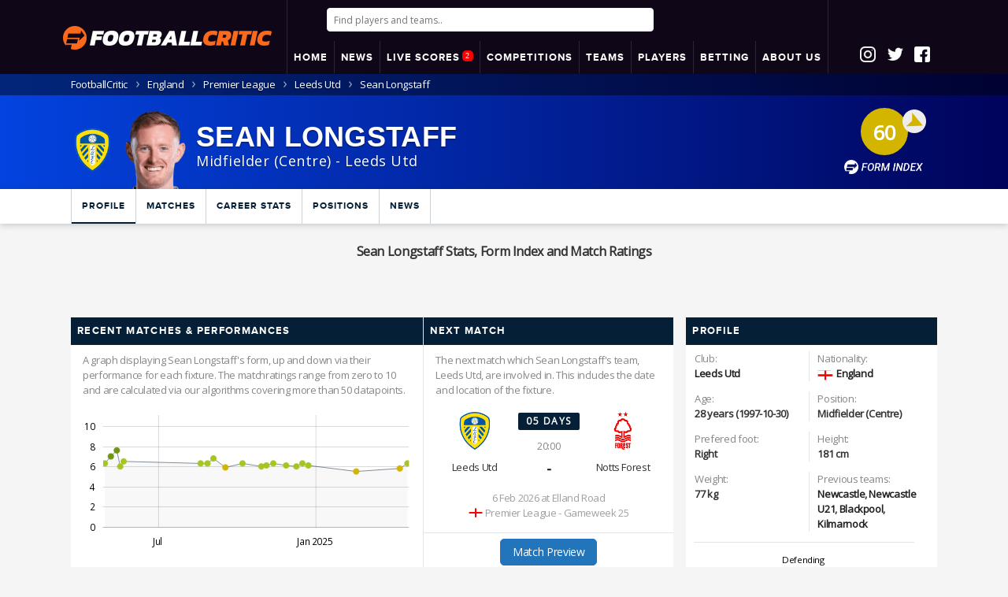

--- FILE ---
content_type: text/html; charset=UTF-8
request_url: https://www.footballcritic.com/sean-longstaff/profile/163074
body_size: 26884
content:
<!DOCTYPE html>


<html lang="en">
<head>
			
	<meta charset="utf-8">
	
	<title>Sean Longstaff Stats, Form Index and Match Ratings</title>
	<meta name="description" content="Click here to see the career stats, matches, match ratings, news, Form Index and more of Sean Longstaff - all with FootballCritic.">	
	<meta http-equiv="content-language" content="en" />	
	<meta name="keywords" content="Sean Longstaff, Leeds United FC, Premier League, England, Football Stats, Football Statistics, Soccer Stats, Football Rankings, Form Index, Match Ratings, Football Ratings, Sean Longstaff's performance">
	
	<link rel="canonical" href="https://www.footballcritic.com/sean-longstaff/profile/163074" />		
	<meta name="viewport" content="width=device-width, initial-scale=1.0, maximum-scale=1.0, user-scalable=no">			
	
	<link rel="apple-touch-icon" sizes="180x180" href="https://www.footballcritic.com/images/favicons/apple-touch-icon.png?v=2">
	<link rel="icon" type="image/png" sizes="32x32" href="https://www.footballcritic.com/images/favicons/favicon-32x32.png?v=2">
	<link rel="icon" type="image/png" sizes="16x16" href="https://www.footballcritic.com/images/favicons/favicon-16x16.png?v=2">
	<link rel="manifest" href="https://www.footballcritic.com/images/favicons/site.webmanifest?v=2">
	<link rel="mask-icon" href="https://www.footballcritic.com/images/favicons/safari-pinned-tab.svg?v=2" color="#fc691b">
	<link rel="shortcut icon" href="https://www.footballcritic.com/images/favicons/favicon.ico?v=2">
	<meta name="msapplication-TileColor" content="#000000">
	<meta name="msapplication-TileImage" content="https://www.footballcritic.com/images/favicons/mstile-144x144.png?v=2">
	<meta name="msapplication-config" content="https://www.footballcritic.com/images/favicons/browserconfig.xml?v=2">
	<meta name="theme-color" content="#ffffff">
	<meta name="referrer" content="no-referrer-when-downgrade">
	<meta name="robots" content="all">	
	<meta content="officialfootballcritic" property="fb:profile_id">
	<meta content="1356274214439242" property="fb:app_id">
	<meta content="en" property="og:locale">
	<meta content="FootballCritic" property="og:site_name">
	<meta content="profile" property="og:type">
	<meta content="https://www.footballcritic.com/sean-longstaff/profile/163074" property="og:url">
	<meta content="Sean Longstaff Stats, Form Index and Match Ratings" property="og:title">
	<meta content="Click here to see the career stats, matches, match ratings, news, Form Index and more of Sean Longstaff - all with FootballCritic." property="og:description">
	<meta content="https://www.sportsbase.io/images/people/163074.png" property="og:image">
	<meta content="150" property="og:image:width">
	<meta content="150" property="og:image:height">
	<meta content="Sean Longstaff Stats, Form Index and Match Ratings" property="og:image:alt">
	<meta content="https://www.instagram.com/footballcritic/" property="og:see_also">
	<meta content="https://www.facebook.com/officialfootballcritic/" property="og:see_also">
	<meta content="https://twitter.com/CriticFootball_" property="og:see_also">	
	<meta name="twitter:card" content="summary_large_image">
	<meta name="twitter:site" content="@CriticFootball_">
	<meta name="twitter:creator" content="@CriticFootball_">
	<meta name="twitter:title" content="Sean Longstaff Stats, Form Index and Match Ratings">
	<meta name="twitter:description" content="Click here to see the career stats, matches, match ratings, news, Form Index and more of Sean Longstaff - all with FootballCritic.">
	<meta name="twitter:image" content="https://www.sportsbase.io/images/people/163074.png">
	<meta name="twitter:image:width" content="150">
	<meta name="twitter:image:height" content="150">
	<meta name="twitter:image:alt" content="Sean Longstaff Stats, Form Index and Match Ratings">
	<link href="https://www.footballcritic.com" rel="home">
	<meta name="categories" content="Sean Longstaff, Football Stats, Football Ratings, Football Rankings, Match Ratings, Longstaff, The Whites / United / The Peacocks, Sean Longstaff Stats ">		
	<meta name="facebook-domain-verification" content="qjkn6dhytzm22cveqa6flpfnip3nev" />
	<link rel="stylesheet" href="https://www.footballcritic.com/css/main.css?v=36">
	
	<link rel="stylesheet" href="https://www.footballcritic.com/css/custom_2024.css?v=1769947253">

	<!--<link href="//fonts.googleapis.com/css?family=Open+Sans:800,800i" rel="stylesheet">-->
	<script src="https://ajax.googleapis.com/ajax/libs/jquery/1.12.4/jquery.min.js" type="0d7e687bfd63c9206d72b330-text/javascript"></script>
	<script src="https://cdn.jsdelivr.net/algoliasearch/3/algoliasearch.min.js" type="0d7e687bfd63c9206d72b330-text/javascript"></script>
	<script src="https://cdn.jsdelivr.net/autocomplete.js/0/autocomplete.jquery.min.js" type="0d7e687bfd63c9206d72b330-text/javascript"></script>
	
	<script src="https://cdn.jsdelivr.net/npm/instantsearch.js@2.3/dist/instantsearch.min.js" type="0d7e687bfd63c9206d72b330-text/javascript"></script>
	<script src="https://www.jqueryscript.net/demo/Sticky-Any-Element-Plugin-with-jQuery/jquery.sticky.js" type="0d7e687bfd63c9206d72b330-text/javascript"></script>
	<script src="https://www.footballcritic.com/js/lightSlider.js" type="0d7e687bfd63c9206d72b330-text/javascript"></script><!--SLIDER HOME MATCHES-->
	<script src="https://www.footballcritic.com/js/breakpoints.js" type="0d7e687bfd63c9206d72b330-text/javascript"></script>
	<script src="https://www.footballcritic.com/js/jquery.powertip.js?v=1.0" type="0d7e687bfd63c9206d72b330-text/javascript"></script><!--POWERTIP js-->
	<link rel="stylesheet" href="https://www.footballcritic.com/css/jquery.powertip.css?v=1.0"><!--POWERTIP css-->
	<script src="https://www.footballcritic.com/js/jquery.sticky-kit.min.js" type="0d7e687bfd63c9206d72b330-text/javascript"></script><!--STICKY MENU/HEADER-->
	<script src="https://www.footballcritic.com/js/jquery.stickytableheaders.min.js?v=3" type="0d7e687bfd63c9206d72b330-text/javascript"></script><!--STICKY TABLE HEADER-->
	<script src="https://www.footballcritic.com/js/jquery.countdown.min.js" type="0d7e687bfd63c9206d72b330-text/javascript"></script><!--COUNTDOWN PEOPLE/MATCH-->
	<script src="https://www.footballcritic.com/js/jquery.cookie.js" type="0d7e687bfd63c9206d72b330-text/javascript"></script>
	<script src="https://www.footballcritic.com/js/__jquery.tablesorter_full.js" type="0d7e687bfd63c9206d72b330-text/javascript"></script>
	<script src="https://www.footballcritic.com/js/lazysizes.min.js" type="0d7e687bfd63c9206d72b330-text/javascript"></script>
	
	<script type="0d7e687bfd63c9206d72b330-text/javascript"> 
		(function (e, x, i, t, b) {e["ExitBeeObject"] = b;e[b] = e[b] || 
		function () { (e[b].args = e[b].args || []).push(arguments);};
		a = x.createElement(i), m = x.getElementsByTagName(i)[0];
		a.async = 1;a.src = t;m.parentNode.insertBefore(a, m) })
		(window, document, "script", "https://cdn.exitbee.com/xtb.min.js", "xtb") 
		xtb("loadSite", "7902");
	</script>
	

	
	<link rel="stylesheet" href="https://use.fontawesome.com/releases/v5.15.3/css/all.css" crossorigin="anonymous">
	
	
			<!-- CookiePro CCPA Opt-Out Script Start --><script type="0d7e687bfd63c9206d72b330-text/javascript">var otCcpaScript = document.createElement('script'),script1 = document.getElementsByTagName('script')[0];otCcpaScript.src = 'https://cookie-cdn.cookiepro.com/ccpa-optout-solution/v1/ccpa-optout.js';otCcpaScript.type = 'text/javascript';script1.parentNode.insertBefore(otCcpaScript, script1); window.otccpaooSettings = {layout: {dialogueLocation:"right",primaryColor: "#6aaae4",secondaryColor: "#ffffff",button:{primary:"#6aaae4", secondary:"#ffffff", } },dialogue: {email: {display:false,title:"",url:"",},lspa: {accepted:false,},phone: {display:false,title:"",url:"",},dsar: {display:false,title:"",url:"",},intro: { title:"Do Not Sell My Personal Information",description:"Exercise your consumer right to opt out.",}, privacyPolicy: {title:"",url:"", }, optOut: {title:"Personalized Advertisements",description:"Turning this off will opt you out of personalized advertisements on this website.",frameworks:["iab","gam"],}, location:"ca",confirmation: {text: "Confirm",}, } };</script><!-- CookiePro CCPA Opt-Out Script End -->
		<style type="text/css">
		a.ccpa_link {background: #000;position: fixed;bottom: 0;left: 0;width: 100%;padding: 8px;color: #fff;text-align: center;text-decoration: none;text-transform: uppercase;font-size: 14px;font-weight: bold;font-family: arial,sans-serif;}
		</style>
		
	
			<!--<script src="https://www.footballcritic.com/js/jquery.main.js" defer></script>-->
		
	
	<script src='https://unpkg.com/nprogress@0.2.0/nprogress.js' type="0d7e687bfd63c9206d72b330-text/javascript"></script>
	
	
	<script type="0d7e687bfd63c9206d72b330-text/javascript">
		function koenConsole($tekst){
			//CSS
			if($("#koenConsoleStyle").length == 0) { //1E KEER
				$style = '#koenConsole{opacity:0.9;position:fixed;left:10px;top:10px;width:400px;background:blue;color:#fff;z-index:9999;font-size:11px;font-family:"Courier New", Courier, monospace;padding:10px;}';
				$style+= '#koenConsole textarea{background:none;width:100%;height:500px;border:0px;} #koenConsole .toggle{cursor:pointer;display:inline;} #koenConsole .areaHolder{display:none;}';
				$("head").append('<style id="koenConsoleStyle">' + $style + '</style>');	
				mkT = '<div id="koenConsole">';
				mkT+= '<div class="toggle">Hide</div>';
				mkT+= '<div class="areaHolder">';
				mkT+= '<textarea>' + $tekst + '\n</textarea>';
				mkT+= '</div>';
				mkT+= '</div>';
				$('body').append(mkT);
				
				if ($.cookie('koenConsole') != '') {
					$( "#koenConsole .areaHolder" ).css('display', $.cookie('koenConsole'));
					
					if ($.cookie('koenConsole') == 'none') {
						$("#koenConsole .toggle").html('Show');
					}
					
				}
				
				$("#koenConsole .toggle").click(function(){
				
					 $( "#koenConsole .areaHolder" ).toggle( "fast", function() {
						// Animation complete.
						//  $( "#koenConsole .areaHolder" ).css("display")
						
						$.cookie('koenConsole', $( "#koenConsole .areaHolder" ).css("display"), { expires: 7});
						
						if ($( "#koenConsole .areaHolder" ).css("display") == 'none') {
							$("#koenConsole .toggle").html('Show');
						} else {
							$("#koenConsole .toggle").html('Hide');
						}
						
					  });
				})
				
			} else {
				$("#koenConsole textarea").append("" + $tekst + '\n');
				$("#koenConsole textarea").focus();
			}
		}
	</script>	
		
			<script src="https://cdn.onesignal.com/sdks/OneSignalSDK.js" async="" type="0d7e687bfd63c9206d72b330-text/javascript"></script>
		<script type="0d7e687bfd63c9206d72b330-text/javascript">
		  var OneSignal = window.OneSignal || [];
		  OneSignal.push(["init", {
			  appId: "d8b3fc6c-6274-4dc8-9941-e2a6eba35e62",
			  persistNotification: true,
			  welcomeNotification: {
				disable: true
			  },
			  autoRegister: true,
			  httpPermissionRequest: {
				enable: true
			  },
			  promptOptions: {
				/* These prompt options values configure both the HTTP prompt and the HTTP popup. */
				/* actionMessage limited to 90 characters */
				actionMessage: "Do you want to receive push notifications for important Football Analysis and News?",
				/* acceptButtonText limited to 15 characters */
				acceptButtonText: "Yes, please",
				/* cancelButtonText limited to 15 characters */
				cancelButtonText: "No, thanks"
			},
			notifyButton: {
				enable: true,
				size: 'medium',
				prenotify: true,
				showCredit: false,
				displayPredicate: function() {
					return OneSignal.isPushNotificationsEnabled()
						.then(function(isPushEnabled) {
							return !isPushEnabled;
						});
				},
				text: {
					'tip.state.unsubscribed': 'Do you want to be alerted to statistical analysis on players, teams and matches?',
					'tip.state.subscribed': "You will receive push notifications the latest statistical analysis on players, teams and matches?",
					'tip.state.blocked': "Push notifications disabled",
					'message.prenotify': 'Click here to activate FootballCritic push notifications',
					'message.action.subscribed': "Thanks for subscribing",
					'message.action.resubscribed': "You are subcribed for the latest statistical analysis on the key players, teams and matches",
					'message.action.unsubscribed': "You will no longer receive notifications",
					'dialog.main.title': 'Manage push notifications',
					'dialog.main.button.subscribe': 'Subscribe',
					'dialog.main.button.unsubscribe': 'unsubscribe',
					'dialog.blocked.title': 'Unblock push notifications',
					'dialog.blocked.message': "Follow these instructions to receive Football push notifications:"
				},
				colors: { // Customize the colors of the main button and dialog popup button
				  'circle.background': 'rgb(201,16,27)',
				  'circle.foreground': 'white',
				  'badge.background': 'rgb(84,110,123)',
				  'badge.foreground': 'white',
				  'badge.bordercolor': 'white',
				  'pulse.color': 'white',
				  'dialog.button.background.hovering': 'rgb(77, 101, 113)',
				  'dialog.button.background.active': 'rgb(70, 92, 103)',
				  'dialog.button.background': 'rgb(84,110,123)',
				  'dialog.button.foreground': 'white'
				}
			   }
			}]);
			OneSignal.push(function() {
				OneSignal.isPushNotificationsEnabled(function(isEnabled) {
					if(!isEnabled){
						OneSignal.showHttpPrompt();
					}
				});
			});
		</script>
		
	<script type="0d7e687bfd63c9206d72b330-text/javascript">
	  window._mfq = window._mfq || [];
	  (function() {
		var mf = document.createElement("script");
		mf.type = "text/javascript"; mf.defer = true;
		mf.src = "//cdn.mouseflow.com/projects/4dcf8168-ee97-4bfa-9e5f-45d098d72ee4.js";
		document.getElementsByTagName("head")[0].appendChild(mf);
	  })();
	</script>
	
	<script type="0d7e687bfd63c9206d72b330-text/javascript">
		(function() {
			/** CONFIGURATION START **/
			var _sf_async_config = window._sf_async_config = (window._sf_async_config || {});
			_sf_async_config.uid = 66387;  // UID IS SAME FOR ALL SITES ON YOUR ACCOUNT
			_sf_async_config.domain = 'footballcritic.com'; // DON'T INCLUDE HTTP(S) OR WWW
			_sf_async_config.useCanonical = true; 
			_sf_async_config.useCanonicalDomain = true;
			_sf_async_config.flickerControl = false;
			//_sf_async_config.sections = 'Max Verstappen, Sergio Perez, Red Bull Racing'; //SET PAGE-LEVEL SECTION(S)
			
						/** CONFIGURATION END **/
			function loadChartbeat() {
				var e = document.createElement('script');
				var n = document.getElementsByTagName('script')[0];
				e.type = 'text/javascript';
				e.async = true;
				e.src = '//static.chartbeat.com/js/chartbeat.js';
				n.parentNode.insertBefore(e, n);
			}
			loadChartbeat();
		 })();
	</script>
	<script async src="//static.chartbeat.com/js/chartbeat_mab.js" type="0d7e687bfd63c9206d72b330-text/javascript"></script>	<!-- CHART JS -->
	<script src="//cdn.amcharts.com/lib/4/core.js" type="0d7e687bfd63c9206d72b330-text/javascript"></script>
	<script src="//cdn.amcharts.com/lib/4/charts.js" type="0d7e687bfd63c9206d72b330-text/javascript"></script>
</head>
<body class="sub-page player-page "> 
	<div id="wrapper">
			
				<header id="header">
			<div class="container">
				<div class="package">
					<div class="logoHolding">
						<strong style="display:table-cell;" class="logo"><a href="https://www.footballcritic.com"><img src="https://www.footballcritic.com/images/FCLogo530.png" alt="FootballCritic"></a></strong>
					</div>
					<div class="secondHolder">
						<div class="mobileLogo"><a style="display: block;" href="https://www.footballcritic.com"><img alt='FC Logo' src='https://www.footballcritic.com/images/FCLogo530.png' /></a></div>
													
							<div class="searchHolder">
																	<input autofocus id="aa-search-input" type="search" class="form-control" placeholder="Find players and teams..">
															</div>
							
							<div id="mobButtons">
								<i id="openSearch" class="fas fa-search"></i>
								<div class="nav-opener"><a class="opener" href="#"></a><b>2</b></div>
							</div>
							
							<script type="0d7e687bfd63c9206d72b330-text/javascript">
$(document).on('click', function(event) {
    // Controleer of er buiten #aa-search-input en .aa-dropdown-menu is geklikt en niet op #openSearch
    if (!$(event.target).closest('#aa-search-input').length && !$(event.target).closest('.aa-dropdown-menu').length && !$(event.target).is('#openSearch')) {
        // Verberg #aa-search-input en toon #openSearch
        $("#aa-search-input").hide();
        $("#openSearch").show();
		$("#header .searchHolder").hide();
    }
});

$("#openSearch").click(function(){
    // Toon #aa-search-input en verberg #openSearch wanneer erop wordt geklikt
    $("#aa-search-input").show();
    setTimeout(function (){
		$("#aa-search-input").focus();
	}, 500); 
    $("#openSearch").hide();
	$("#header .searchHolder").show();
});

function goBack() {
  window.history.back();
}



							
							
							</script>
							
												
						<div class="menuHolding">

							<div id="menu">
								<div class="container">
									<nav id="nav" class="mobileCons_">
										<span class="btn-back opener">
											<i class="fa fa-chevron-right"></i>
										</span>
																				<ul class="nav-bar">

											<li><a href="https://www.footballcritic.com"><span>HOME</span></a></li>
																						<li class="dropdown">
												<a href="https://www.footballcritic.com/news"><span>NEWS</span></a>
												<ul class="sub-menu">		
															
											<li><a href="https://www.footballcritic.com/news"><span>Latest News</span></a></li>									
													<li class="hasSuboptions">
														<span>Features <i class="icon icon-next"></i></span>
														<ul class="sub-sub-menu">	
															<li><a href="https://www.footballcritic.com/features"><span>Analyses</span></a></li>
															<li><a href="https://www.footballcritic.com/great-goals"><span>Great Goals Project</span></a></li>
															<li><a href="https://www.footballcritic.com/job-security"><span>Job Security</span></a></li>
															<li><a href="https://www.footballcritic.com/season-reviews"><span>Season Reviews</span></a></li>
														</ul>
													</li>
													

												</ul>
											</li>
																						
											
																					
											<li class="dropdown">
											
											<a href="https://www.footballcritic.com/live-scores">
											<span>LIVE SCORES																						<div class="b">2</div>
																						</span></a>									
											<ul class="sub-menu">													
													<li><a href="https://www.footballcritic.com/live-scores"><span><b>Live Scores</b>
																										
													<div class="b">2</div>
																										
													</span></a></li>

													<li><a href="https://www.footballcritic.com/matches?date=2026-1-30"><span>Friday</span></a></li>
													<li><a href="https://www.footballcritic.com/matches?date=2026-1-31"><span>Yesterday (Saturday)</span></a></li>
													<li><a href="https://www.footballcritic.com/matches?date=2026-2-1"><span><b>Today</b> (Sunday)</span></a></li>
													<li><a href="https://www.footballcritic.com/matches?date=2026-2-2"><span>Tomorrow (Monday)</span></a></li>												

	
													<li><a href="https://www.footballcritic.com/matches?date=2026-2-3"><span>Tuesday</span></a></li>
													<li><a href="https://www.footballcritic.com/matches?date=2026-2-4"><span>Wednesday</span></a></li>
													<li><a href="https://www.footballcritic.com/matches?date=2026-2-5"><span>Thursday</span></a></li>
												
																										<li><a href="https://www.footballcritic.com/match-excitement-ratings?date=2026-1-31"><span>Most Exciting Matches</span></a></li>
																										
																										<li><a href="https://www.footballcritic.com/best-performing-players?date=2026-1-31"><span>Best Performing Players</span></a></li>													
																											
																										
													
											</ul>
											</li>

													
											<li class="dropdown">
												<a href="https://www.footballcritic.com/competitions"><span>COMPETITIONS</span></a>
												<ul class="sub-menu">
													
													<li><a href="https://www.footballcritic.com/premier-league/season-2025-2026/2/76035"><span>Premier League</span></a></li>
															<li><a href="https://www.footballcritic.com/la-liga/season-2025-2026/6/76309"><span>La Liga</span></a></li>
															<li><a href="https://www.footballcritic.com/serie-a/season-2025-2026/8/76192"><span>Serie A</span></a></li>
															<li><a href="https://www.footballcritic.com/bundesliga/season-2025-2026/3/75965"><span>Bundesliga</span></a></li>
															<li><a href="https://www.footballcritic.com/ligue-1/season-2025-2026/4/76060"><span>Ligue 1</span></a></li>
															<li><a href="https://www.footballcritic.com/eredivisie/season-2025-2026/17/76220"><span>Eredivisie</span></a></li>
															<li><a href="https://www.footballcritic.com/uefa-champions-league/season-2025-2026/400/76036"><span>UEFA Champions League</span></a></li>
															<li><a href="https://www.footballcritic.com/uefa-europa-league/season-2025-2026/401/76037"><span>UEFA Europa League</span></a></li>
																												<li><a href="https://www.footballcritic.com/competitions"><span>All competitions..</span></a></li>
												</ul>
											</li>
											
											<li class="dropdown">
												<span>TEAMS</span>
												<ul class="sub-menu">
													<li><a href="https://www.footballcritic.com/manchester-united-fc/squad/475"><span>Man Utd</span></a></li>
														<li><a href="https://www.footballcritic.com/liverpool-fc/squad/462"><span>Liverpool</span></a></li>
														<li><a href="https://www.footballcritic.com/manchester-city-fc/squad/464"><span>Man City</span></a></li>
														<li><a href="https://www.footballcritic.com/arsenal-fc/squad/467"><span>Arsenal</span></a></li>
														<li><a href="https://www.footballcritic.com/chelsea-fc/squad/471"><span>Chelsea</span></a></li>
														<li><a href="https://www.footballcritic.com/tottenham-hotspur-fc/squad/472"><span>Tottenham</span></a></li>
														<li><a href="https://www.footballcritic.com/fc-barcelona/squad/721"><span>Barcelona</span></a></li>
														<li><a href="https://www.footballcritic.com/real-madrid-cf/squad/720"><span>Real Madrid</span></a></li>
														<li><a href="https://www.footballcritic.com/fc-bayern-munchen/squad/539"><span>Bayern</span></a></li>
														<li><a href="https://www.footballcritic.com/juventus-fc/squad/786"><span>Juventus</span></a></li>
														<li><a href="https://www.footballcritic.com/paris-saint-germain-fc/squad/574"><span>PSG</span></a></li>
																																							
												</ul>
											</li>
											
											<li class="dropdown">
												<a href="https://www.footballcritic.com/players"><span>PLAYERS</span></a>
												<ul class="sub-menu">
												
												
													<li class="hasSuboptions">
														<span>Top 50 Best Players<i class="icon icon-next"></i></span>
														<ul class="sub-sub-menu">
															<li><a href="https://www.footballcritic.com/top-players"><span>Overall</span></a></li>
															<li><a href="https://www.footballcritic.com/top-players/rising-form"><span>Overall Rising</span></a></li>
															<li><a href="https://www.footballcritic.com/top-players/goalkeepers"><span>Goalkeepers</span></a></li>
															<li><a href="https://www.footballcritic.com/top-players/defenders"><span>Defenders</span></a></li>
															<li><a href="https://www.footballcritic.com/top-players/backs"><span>(Full) Backs</span></a></li>
															<li><a href="https://www.footballcritic.com/top-players/defensive-midfielders"><span>Central Midfielders</span></a></li>
															<li><a href="https://www.footballcritic.com/top-players/attacking-midfielders"><span>Attacking Midfielders</span></a></li>
															<li><a href="https://www.footballcritic.com/top-players/wingers"><span>Attacking Midfielders Left/Right</span></a></li>
															<li><a href="https://www.footballcritic.com/top-players/attackers"><span>Attackers</span></a></li>
															<li><a href="https://www.footballcritic.com/top-players/golden-boys"><span>Golden Boys</span></a></li>
															<li><a href="https://www.footballcritic.com/top-players/golden-boys/rising-form"><span>Golden Boys Rising</span></a></li>
															<li><a href="https://www.footballcritic.com/top-players/veterans"><span>Veterans</span></a></li>
														</ul>
													</li>
													
													<li class="hasSuboptions">
														<span>Golden Boys<i class="icon icon-next"></i></span>
														<ul class="sub-sub-menu">	
																<li><a href="https://www.footballcritic.com/top-players/golden-boys"><span>Golden Boys Top 50</span></a></li>														
																<li><a href="https://www.footballcritic.com/top-players/golden-boys/rising-form"><span>Golden Boys Rising</span></a></li>
																<li><a href="https://www.footballcritic.com/phil-foden/profile/140410"><span>Phil Foden</span></a></li>
																	<li><a href="https://www.footballcritic.com/matthijs-de-ligt/profile/63077"><span>Matthijs de Ligt</span></a></li>
																	<li><a href="https://www.footballcritic.com/frenkie-de-jong/profile/63906"><span>Frenkie de Jong</span></a></li>
																	<li><a href="https://www.footballcritic.com/houssem-aouar/profile/96563"><span>Houssem Aouar</span></a></li>
																	<li><a href="https://www.footballcritic.com/jadon-sancho/profile/139847"><span>Jadon Sancho</span></a></li>
																	<li><a href="https://www.footballcritic.com/kai-havertz/profile/84333"><span>Kai Havertz</span></a></li>
																	<li><a href="https://www.footballcritic.com/gianluigi-donnarumma/profile/55520"><span>Gianluigi Donnarumma</span></a></li>
																	<li><a href="https://www.footballcritic.com/declan-rice/profile/114977"><span>Declan Rice</span></a></li>
																	<li><a href="https://www.footballcritic.com/vinicius-junior/profile/161829"><span>Vinícius Júnior</span></a></li>
																	<li><a href="https://www.footballcritic.com/martin-odegaard/profile/16487"><span>Martin Odegaard</span></a></li>
																																	
														</ul>
													</li>													


													


																								

													<!--<li><a href="https://www.footballcritic.com/players"><span>Search players..</span></a></li>-->
																										
												</ul>
											</li>
											

											 											<li>
						                                                <a href="https://www.footballcritic.com/betting">
                                                						    <span>BETTING</span>
						                                                </a>
						                                        </li>
											<li class="dropdown">
											
											
								
								
				<a href="https://www.footballcritic.com/about/faq/footballcritic-rankings-ratings/11"><span>ABOUT US</span></a>
								

				
				
												
												<ul class="sub-menu">													
													<li><a href="https://www.footballcritic.com/about/faq"><span>FAQs</span></a></li>
													<li><a href="https://www.footballcritic.com/about/colophon"><span>Colophon</span></a></li>
													<li><a href="https://www.footballcritic.com/about/contact"><span>Contact</span></a></li>											
													<li><a href="https://www.footballcritic.com/about/privacy-policy"><span>Privacy Policy</span></a></li>
													<li><a href="https://www.footballcritic.com/about/terms-of-use"><span>Terms Of Use</span></a></li>
													<li><a href="https://www.footballcritic.com/about/recommended-sites"><span>Recommended Sites</span></a></li>
													
													<li><a target="_blank" href="https://datasportsgroup.com/"><span>Data Sports Group</span></a></li>
													
													
												</ul>
											</li>
											
										</ul>
									</nav>
								</div>
							</div>
						
						</div>
					</div>

					
										<div class="socialIcons">
						<div class="socialIcoHolding">
							<a href="https://www.instagram.com/footballcritic/" target="_blank"><div class="socialIco insta">&nbsp;</div></a>
							<a href="https://twitter.com/CriticFootball_" target="_blank"><div class="socialIco twitter">&nbsp;</div></a>
							<a href="https://www.facebook.com/officialfootballcritic/" target="_blank"><div class="socialIco fb">&nbsp;</div></a>
													</div>
					</div>
										
					

				</div>
			</div>
			
						
		</header>
		

		

		
	<!-- LOGIN POPUP BLOK -->
	<div class="popup" data-popup="popup-1">
		<div class="popup-inner">
			Welcome <span id="putInUsername">Guest</span>
			
			<div class="add-nav">
				<ul class="main" style="border-bottom: 1px solid #ccd2d7;margin-top:20px; margin-bottom: 10px;">
					<li class="popupProfile"><a>Profile</a></li>
					<li class="popupMsg"><a>Notifications</a></li>
				</ul>
			</div>
			
			<div class="popupcontent popupProfile">
				<p>Thank you for using Footballcritic.<BR />
				Start by talking about your audience, not yourself.
				</p>
				<p><a class="btn" href="https://www.footballcritic.com/actions/logout.php">Logout</a></p>
			</div>
			
			<style>
			.popupMsg table{
				background: #efefef;
				width:100%;
				text-align: left;
			}
			.popupMsg th{
				padding-left:10px;
				padding-right:10px;
				line-height:18px;
				padding-top:5px;
				padding-bottom:5px;
				border-bottom: 1px solid #cbd2d7;
			}
			.popupMsg tbody th{
				font-weight:400;
				background:#f9f9f9;
			}
			.popupMsg tbody.older th{
				background:#ffffff;
			}
			.popupMsg thead th{
				text-transform: uppercase;
				font-weight:400;
				font-weight: 500;
				font-size: 11px;
				padding-top:2px;
				padding-bottom:2px;
			}
			.popupMsg .timeAgo{
				font-size: 11px;
				color:grey;
			}
			</style>
			
			<div class="popupcontent popupMsg">
				<table>
					
				</table>
			</div>
			
			<a class="popup-close" data-popup-close="popup-1" href="#">x</a>
		</div>
	</div>
	
	<script src="https://www.footballcritic.com/js/header_home_new.js?v=127" type="0d7e687bfd63c9206d72b330-text/javascript"></script>
	<script src="https://www.footballcritic.com/js/header_algolia.js?v=72" type="0d7e687bfd63c9206d72b330-text/javascript"></script>
	<script type="0d7e687bfd63c9206d72b330-text/javascript">
		//ONLY DESKTOP - FIXED HEADER
		$(document).ready(function() {
			//console.log("READY! -- " + $(document).scrollTop());
			setTimeout(
			  function() 
			  {
				checkForFixedHeader();
				//$("body.breakpoint-280").addClass('sticker'); //mobiel = sticky
			}, 200);
			$(window).scroll(function() {
				//console.log("SCROLL!");
				checkForFixedHeader();
			});
		});

		
		function checkForFixedHeader(){
			if ($(document).scrollTop() >= 42) {
				//console.log("A");
				$("body.breakpoint-1024").addClass('sticker');
				//$("body").addClass('sticker');
			} else {
				//console.log("B");
				$("body.breakpoint-1024").removeClass('sticker');
				//$("body").removeClass('sticker');
			}
		}
	</script>

	
	
<!-- KRUMELPAD -->
<div class="breadcrumbs"><div class="container"><ul><li><a href="https://www.footballcritic.com"><span class="desktop">FootballCritic</span><span class="mobile"><span class="icon48x48 icon-home"></span></span></a></li><li><a href="https://www.footballcritic.com/england/area-info/68">England</a></li><li><a href="https://www.footballcritic.com/premier-league/season-2025-2026/2/76035">Premier League</a></li><li><a href="https://www.footballcritic.com/leeds-united-fc/squad/497">Leeds Utd</a></li><li>Sean Longstaff</li></ul></div></div><script type="application/ld+json">
	{
	"@context": "http://schema.org",
	"@type": "BreadcrumbList",
	"itemListElement":
	[	
	
			  {
			   "@type": "ListItem",
			   "position": 1,
			   "item":
			   {
				"@id": "https://www.footballcritic.com/england/area-info/68",
				"name": "England"
				}
			  }			
			,
			  {
			   "@type": "ListItem",
			   "position": 2,
			   "item":
			   {
				"@id": "https://www.footballcritic.com/premier-league/season-2025-2026/2/76035",
				"name": "Premier League"
				}
			  }			
			,
			  {
			   "@type": "ListItem",
			   "position": 3,
			   "item":
			   {
				"@id": "https://www.footballcritic.com/leeds-united-fc/squad/497",
				"name": "Leeds Utd"
				}
			  }			
			,
			  {
			   "@type": "ListItem",
			   "position": 4,
			   "item":
			   {
				"@id": "https://www.footballcritic.com/sean-longstaff/profile/163074",
				"name": "Sean Longstaff"
				}
			  }			
			
	]
	}
	</script>	
		
		
				<div class="visual-block addition" style=" background: linear-gradient(to right, #0343df 0%, #00035b 100%) ">
			<div class="container">
				<div class="player-info ">
					<div class="col-left">
						
												
													<a href="https://www.footballcritic.com/leeds-united-fc/squad/497"><img alt="Logo of Leeds United FC" class="teamlogo" src="https://www.sportsbase.io/images/clubs/497.png"></a>												
						
						<div class="player-img"><a href="https://www.footballcritic.com/sean-longstaff/profile/163074"><img src="https://www.sportsbase.io/images/people/163074.png" alt="Profile photo of Sean Longstaff"></a></div>
						<div class="player-name">

							<span class="h1">Sean Longstaff</span>
							<span class="pos">
								
								<span class="labelDesktop">Midfielder (Centre)</span>
								<span class="labelMobile">M (C)</span>
								
																	- <a href="https://www.footballcritic.com/leeds-united-fc/squad/497">Leeds Utd</a> 
															</span>
						</div>
					</div>
					<script type="0d7e687bfd63c9206d72b330-text/javascript">
						new jBox('Tooltip', {
						  attach: '.visual-block .icon-on-fire'
						});
					</script>
					
					<style>
					.headIncDecr{
						cursor:pointer !important;
					}
					.headIncDecr img{
					}
					</style>

					<div class="col-right">
													
														
							
								<div class="box">
									<a href="https://www.footballcritic.com/sean-longstaff/ranking-history/163074">
										<span title="<div style='line-height:18px;'>Form Index of Sean Longstaff. <div style='margin-top:5px;'>Click to see the Form Index history.</div></div>" class="ratings" style="font-size: 26px; height:60px;width:60px; padding-top:9px; background:#d3b500;border:2px solid #d3b500;">60</span>
										
																															
											<div class="headIncDecr difference" title="FC Ranking difference compared to last week -1">
												<img src="https://www.footballcritic.com/images/incr/-1.png" />																																			</div>
											
																		
									</a>
									<div> 
										<strong class="title">
											<a href="https://www.footballcritic.com/about/faq/footballcritic-rankings-ratings/11#fc-player-ranking"><img style="height:18px;" src="https://www.footballcritic.com/images/formindex_logo.png?=6" alt="Form Index logo"></a>
										</strong>
									</div>
								</div>
							
																	</div>
					
				</div>
			</div>
		</div>
		
		<script type="0d7e687bfd63c9206d72b330-text/javascript">
			new jBox('Tooltip', {
			  attach: '.player-info .difference, .player-info .ratings'
			});
		</script>
				

		<div class="navbar-holder">
			<div class="container">
			
				<div class="main_menu">
					<div>
					  <header class='itemHolder scroll'>
						<nav class='vertical-align-middle'>


												
						<span class='nav-item active'><a href="https://www.footballcritic.com/sean-longstaff/profile/163074">Profile</a></span>
						
												
						<span class='nav-item '><a href="https://www.footballcritic.com/sean-longstaff/player-matches/163074/season-2025-2026/76035">Matches</a></span>
						<span class='nav-item '><a href="https://www.footballcritic.com/sean-longstaff/career-stats/163074">Career Stats</a></span>
						<span class='nav-item '><a href="https://www.footballcritic.com/sean-longstaff/player-positions/163074">Positions</a></span>
												
														<span class='nav-item '><a href="https://www.footballcritic.com/sean-longstaff/player-news/163074">News</a></span>
													
						</nav>
					  </header>
					</div>
				</div>


			</div>
		</div>
		
		
		<main id="main">
			<div class="container">
				<center><h1 style="">Sean Longstaff Stats, Form Index and Match Ratings</h1></center>
				<div style="margin-top:5px;margin-bottom:8px; text-align:center;min-height:50px;" id="snack_ldb"></div>				<div class="wrap-holder">
					<div class="main-holder">
					
						<div class="main-column">	

				

									
				
														
														
							
							
														
														
																
							
						
																	
									

		<div class="player-stats addition">
			<div class="column">
				<div class="heading">
					<h2>Recent Matches & Performances</h2>
				</div>

				<article class="content_player_explain">	
				
				
				<p>A graph displaying Sean Longstaff's form, up and down via their performance for each fixture. The matchratings range from zero to 10 and are calculated via our algorithms covering more than 50 datapoints.</p>
				
				</article>					
				
								

					<style>
					.player-graph.layer_1{
						display:none;
					}
					</style>
					<!--PLAYER GRAPH-->
										<div class="player-graph">
												<div class="graph-wrap">

							<div id="chartdiv"></div>
							

	<script type="0d7e687bfd63c9206d72b330-text/javascript">
	if (1==1) {
	
	am4core.options.onlyShowOnViewport = true;
	am4core.options.commercialLicense = true;
	
	// Create chart instance
	var container = am4core.create("chartdiv", am4core.Container);
	container.layout = "grid";
	container.fixedWidthGrid = true;
	container.width = am4core.percent(100);
	container.height = am4core.percent(100);
	
	
	//container.background.fill = am4core.color("#000");
	//container.background.fillOpacity = 0.02;
	//container.background.stroke = am4core.color("#000");
	//container.background.strokeOpacity = 0.2;
	//container.background.strokeWidth = 2;
	
	
	
	var chart = container.createChild(am4charts.XYChart); //am4core.create("chartdiv", am4charts.XYChart);
	chart.layout = "grid";
	chart.fixedWidthGrid = true;
	chart.width = am4core.percent(100);
	chart.height = am4core.percent(100);
	chart.paddingRight = 10;
	chart.paddingLeft = 0;
	chart.paddingBottom = 0;
	chart.paddingTop = -10;
	
	
	//chart.fillOpacity = 0.1; //TIJDELIJK!!
	//chart.paddingTop = 20;
	
	
	//var container = am4core.create("chartdiv", am4core.Container);
	
	

	// Add data
	chart.data = [
			{
		  "date": "2024-4-27",
		  "date_tip": "27 Apr 2024",
		  "value": 6.4,
		  "order": 1,
		  "teamname": "Newcastle United FC",
		  		  			"tip_match_name": "<B>Newcastle</B> - Sheffield Utd: 5-1",
		  		  		  
		  		  "url": "https://www.footballcritic.com/premier-league-newcastle-united-fc-sheffield-united-fc/match-stats/3009453",
		  "bullet": "https://www.sportsbase.io/images/clubs/466.png",
		  "color": "a5c622",
		  "myCustomColor": "https://www.footballcritic.com/images/colors/a5c622.png"
		}
						, 
							{
		  "date": "2024-5-04",
		  "date_tip": "4 May 2024",
		  "value": 7.1,
		  "order": 2,
		  "teamname": "Burnley FC",
		  		  		  			"tip_match_name": "Burnley - <B>Newcastle</B>: 1-4",
		  		  
		  		  "url": "https://www.footballcritic.com/premier-league-burnley-fc-newcastle-united-fc/match-stats/3009461",
		  "bullet": "https://www.sportsbase.io/images/clubs/492.png",
		  "color": "709510",
		  "myCustomColor": "https://www.footballcritic.com/images/colors/709510.png"
		}
						, 
							{
		  "date": "2024-5-11",
		  "date_tip": "11 May 2024",
		  "value": 7.7,
		  "order": 3,
		  "teamname": "Newcastle United FC",
		  			"tip_match_name": "Newcastle - Brighton: 1-1<BR />",
		  		  		  		  
		  		  "url": "https://www.footballcritic.com/premier-league-newcastle-united-fc-brighton-hove-albion-fc/match-stats/3009473",
		  "bullet": "https://www.sportsbase.io/images/clubs/466.png",
		  "color": "709510",
		  "myCustomColor": "https://www.footballcritic.com/images/colors/709510.png"
		}
						, 
							{
		  "date": "2024-5-15",
		  "date_tip": "15 May 2024",
		  "value": 6.1,
		  "order": 4,
		  "teamname": "Manchester United FC",
		  		  			"tip_match_name": "<B>Man Utd</B> - Newcastle: 3-2",
		  		  		  
		  		  "url": "https://www.footballcritic.com/premier-league-manchester-united-fc-newcastle-united-fc/match-stats/3009444",
		  "bullet": "https://www.sportsbase.io/images/clubs/475.png",
		  "color": "a5c622",
		  "myCustomColor": "https://www.footballcritic.com/images/colors/a5c622.png"
		}
						, 
							{
		  "date": "2024-5-19",
		  "date_tip": "19 May 2024",
		  "value": 6.6,
		  "order": 5,
		  "teamname": "Brentford FC",
		  		  		  			"tip_match_name": "Brentford - <B>Newcastle</B>: 2-4",
		  		  
		  		  "url": "https://www.footballcritic.com/premier-league-brentford-fc-newcastle-united-fc/match-stats/3009479",
		  "bullet": "https://www.sportsbase.io/images/clubs/500.png",
		  "color": "a5c622",
		  "myCustomColor": "https://www.footballcritic.com/images/colors/a5c622.png"
		}
						, 
							{
		  "date": "2024-8-17",
		  "date_tip": "17 Aug 2024",
		  "value": 6.4,
		  "order": 6,
		  "teamname": "Newcastle United FC",
		  		  			"tip_match_name": "<B>Newcastle</B> - Southampton: 1-0",
		  		  		  
		  		  "url": "https://www.footballcritic.com/premier-league-newcastle-united-fc-southampton-fc/match-stats/3356601",
		  "bullet": "https://www.sportsbase.io/images/clubs/466.png",
		  "color": "a5c622",
		  "myCustomColor": "https://www.footballcritic.com/images/colors/a5c622.png"
		}
						, 
							{
		  "date": "2024-8-25",
		  "date_tip": "25 Aug 2024",
		  "value": 6.4,
		  "order": 7,
		  "teamname": "AFC Bournemouth",
		  			"tip_match_name": "Bournemouth - Newcastle: 1-1<BR />",
		  		  		  		  
		  		  "url": "https://www.footballcritic.com/premier-league-afc-bournemouth-newcastle-united-fc/match-stats/3356607",
		  "bullet": "https://www.sportsbase.io/images/clubs/2169.png",
		  "color": "a5c622",
		  "myCustomColor": "https://www.footballcritic.com/images/colors/a5c622.png"
		}
						, 
							{
		  "date": "2024-9-01",
		  "date_tip": "1 Sep 2024",
		  "value": 6.9,
		  "order": 8,
		  "teamname": "Newcastle United FC",
		  		  			"tip_match_name": "<B>Newcastle</B> - Tottenham: 2-1",
		  		  		  
		  		  "url": "https://www.footballcritic.com/premier-league-newcastle-united-fc-tottenham-hotspur-fc/match-stats/3356624",
		  "bullet": "https://www.sportsbase.io/images/clubs/466.png",
		  "color": "a5c622",
		  "myCustomColor": "https://www.footballcritic.com/images/colors/a5c622.png"
		}
						, 
							{
		  "date": "2024-9-15",
		  "date_tip": "15 Sep 2024",
		  "value": 6,
		  "order": 9,
		  "teamname": "Wolverhampton Wanderers FC",
		  		  		  			"tip_match_name": "Wolves - <B>Newcastle</B>: 1-2",
		  		  
		  		  "url": "https://www.footballcritic.com/premier-league-wolverhampton-wanderers-fc-newcastle-united-fc/match-stats/3356636",
		  "bullet": "https://www.sportsbase.io/images/clubs/459.png",
		  "color": "d3b500",
		  "myCustomColor": "https://www.footballcritic.com/images/colors/d3b500.png"
		}
						, 
							{
		  "date": "2024-10-05",
		  "date_tip": "5 Oct 2024",
		  "value": 6.4,
		  "order": 10,
		  "teamname": "Everton FC",
		  			"tip_match_name": "Everton - Newcastle: 0-0<BR />",
		  		  		  		  
		  		  "url": "https://www.footballcritic.com/premier-league-everton-fc-newcastle-united-fc/match-stats/3356663",
		  "bullet": "https://www.sportsbase.io/images/clubs/473.png",
		  "color": "a5c622",
		  "myCustomColor": "https://www.footballcritic.com/images/colors/a5c622.png"
		}
						, 
							{
		  "date": "2024-10-27",
		  "date_tip": "27 Oct 2024",
		  "value": 6.1,
		  "order": 11,
		  "teamname": "Chelsea FC",
		  		  			"tip_match_name": "<B>Chelsea</B> - Newcastle: 2-1",
		  		  		  
		  		  "url": "https://www.footballcritic.com/premier-league-chelsea-fc-newcastle-united-fc/match-stats/3356681",
		  "bullet": "https://www.sportsbase.io/images/clubs/471.png",
		  "color": "a5c622",
		  "myCustomColor": "https://www.footballcritic.com/images/colors/a5c622.png"
		}
						, 
							{
		  "date": "2024-11-02",
		  "date_tip": "2 Nov 2024",
		  "value": 6.2,
		  "order": 12,
		  "teamname": "Newcastle United FC",
		  		  			"tip_match_name": "<B>Newcastle</B> - Arsenal: 1-0",
		  		  		  
		  		  "url": "https://www.footballcritic.com/premier-league-newcastle-united-fc-arsenal-fc/match-stats/3356692",
		  "bullet": "https://www.sportsbase.io/images/clubs/466.png",
		  "color": "a5c622",
		  "myCustomColor": "https://www.footballcritic.com/images/colors/a5c622.png"
		}
						, 
							{
		  "date": "2024-11-10",
		  "date_tip": "10 Nov 2024",
		  "value": 6.4,
		  "order": 13,
		  "teamname": "Nottingham Forest FC",
		  		  		  			"tip_match_name": "Notts Forest - <B>Newcastle</B>: 1-3",
		  		  
		  		  "url": "https://www.footballcritic.com/premier-league-nottingham-forest-fc-newcastle-united-fc/match-stats/3356703",
		  "bullet": "https://www.sportsbase.io/images/clubs/481.png",
		  "color": "a5c622",
		  "myCustomColor": "https://www.footballcritic.com/images/colors/a5c622.png"
		}
						, 
							{
		  "date": "2024-11-25",
		  "date_tip": "25 Nov 2024",
		  "value": 6.2,
		  "order": 14,
		  "teamname": "Newcastle United FC",
		  		  		  			"tip_match_name": "Newcastle - <B>West Ham</B>: 0-2",
		  		  
		  		  "url": "https://www.footballcritic.com/premier-league-newcastle-united-fc-west-ham-united-fc/match-stats/3356715",
		  "bullet": "https://www.sportsbase.io/images/clubs/466.png",
		  "color": "a5c622",
		  "myCustomColor": "https://www.footballcritic.com/images/colors/a5c622.png"
		}
						, 
							{
		  "date": "2024-12-07",
		  "date_tip": "7 Dec 2024",
		  "value": 6.1,
		  "order": 15,
		  "teamname": "Brentford FC",
		  		  			"tip_match_name": "<B>Brentford</B> - Newcastle: 4-2",
		  		  		  
		  		  "url": "https://www.footballcritic.com/premier-league-brentford-fc-newcastle-united-fc/match-stats/3356738",
		  "bullet": "https://www.sportsbase.io/images/clubs/500.png",
		  "color": "a5c622",
		  "myCustomColor": "https://www.footballcritic.com/images/colors/a5c622.png"
		}
						, 
							{
		  "date": "2024-12-14",
		  "date_tip": "14 Dec 2024",
		  "value": 6.4,
		  "order": 16,
		  "teamname": "Newcastle United FC",
		  		  			"tip_match_name": "<B>Newcastle</B> - Leicester: 4-0",
		  		  		  
		  		  "url": "https://www.footballcritic.com/premier-league-newcastle-united-fc-leicester-city-fc/match-stats/3356753",
		  "bullet": "https://www.sportsbase.io/images/clubs/466.png",
		  "color": "a5c622",
		  "myCustomColor": "https://www.footballcritic.com/images/colors/a5c622.png"
		}
						, 
							{
		  "date": "2024-12-21",
		  "date_tip": "21 Dec 2024",
		  "value": 6.2,
		  "order": 17,
		  "teamname": "Ipswich Town FC",
		  		  		  			"tip_match_name": "Ipswich - <B>Newcastle</B>: 0-4",
		  		  
		  		  "url": "https://www.footballcritic.com/premier-league-ipswich-town-fc-newcastle-united-fc/match-stats/3356762",
		  "bullet": "https://www.sportsbase.io/images/clubs/503.png",
		  "color": "a5c622",
		  "myCustomColor": "https://www.footballcritic.com/images/colors/a5c622.png"
		}
						, 
							{
		  "date": "2025-2-15",
		  "date_tip": "15 Feb 2025",
		  "value": 5.6,
		  "order": 18,
		  "teamname": "Manchester City FC",
		  		  			"tip_match_name": "<B>Man City</B> - Newcastle: 4-0",
		  		  		  
		  		  "url": "https://www.footballcritic.com/premier-league-manchester-city-fc-newcastle-united-fc/match-stats/3356843",
		  "bullet": "https://www.sportsbase.io/images/clubs/464.png",
		  "color": "d3b500",
		  "myCustomColor": "https://www.footballcritic.com/images/colors/d3b500.png"
		}
						, 
							{
		  "date": "2025-4-07",
		  "date_tip": "7 Apr 2025",
		  "value": 5.9,
		  "order": 19,
		  "teamname": "Leicester City FC",
		  		  		  			"tip_match_name": "Leicester - <B>Newcastle</B>: 0-3",
		  		  
		  		  "url": "https://www.footballcritic.com/premier-league-leicester-city-fc-newcastle-united-fc/match-stats/3356903",
		  "bullet": "https://www.sportsbase.io/images/clubs/489.png",
		  "color": "d3b500",
		  "myCustomColor": "https://www.footballcritic.com/images/colors/d3b500.png"
		}
						, 
							{
		  "date": "2025-4-16",
		  "date_tip": "16 Apr 2025",
		  "value": 6.4,
		  "order": 20,
		  "teamname": "Newcastle United FC",
		  		  			"tip_match_name": "<B>Newcastle</B> - Crystal Palace: 5-0",
		  		  		  
		  		  "url": "https://www.footballcritic.com/premier-league-newcastle-united-fc-crystal-palace-fc/match-stats/3356885",
		  "bullet": "https://www.sportsbase.io/images/clubs/466.png",
		  "color": "a5c622",
		  "myCustomColor": "https://www.footballcritic.com/images/colors/a5c622.png"
		}
						];

	//AVERAGE RATING
	gtMatches 	= chart.data;
	totRate		= 0;
	totI		= 0;
	jQuery.each( gtMatches, function( i, val ) {
		//console.log(val);
		totRate += val['value'];
		totI++;
	});
	var number = totRate/totI;
	var avgRate = Math.round( number * 10 ) / 10;

	// Create axes
	var dateAxis = chart.xAxes.push(new am4charts.DateAxis());
	dateAxis.fixedWidthGrid = true;

	// Create value axis
	var valueAxis = chart.yAxes.push(new am4charts.ValueAxis());
	valueAxis.min = 0;
	valueAxis.max = 12;
	valueAxis.renderer.minGridDistance = 20;
	valueAxis.renderer.maxLabelPosition = 0.90;

	// Create series
	var lineSeries = chart.series.push(new am4charts.LineSeries());
	lineSeries.dataFields.valueY = "value";
	lineSeries.dataFields.dateX = "date";
	lineSeries.name = "Ratings";
	lineSeries.strokeWidth = 1;
	lineSeries.stroke = am4core.color("#051f36");
	lineSeries.strokeOpacity = 0.5;
	lineSeries.fillOpacity = 0.03;
	lineSeries.fill = "#2b2433";
	



	
	if (1==1) {
		//BULLETS
		var bullet = lineSeries.bullets.push(new am4charts.Bullet());
		bullet.fixedWidthGrid = true;
		
		bullet.events.on("hit", function(event) {
		  if ($(document).width() <= 768){ //MOBILE (CLICK)
		  } else {
			  location.href = event.target.dataItem.dataContext.url;
		  }
		});
		
		var image = bullet.createChild(am4core.Image);
		image.width = 8;
		image.height = 8;
		image.horizontalCenter = "middle";
		image.verticalCenter = "middle";
		image.propertyFields.href = "myCustomColor";
		//image.tooltip.label.interactionsEnabled = true;
		//image.tooltip.keepTargetHover = true;
		image.tooltipHTML = "<div class='graph-tip'>{date_tip}<div class='rating' style='background:#{color}'>{value}</div><div class='extra'>{tip_match_name}</div></div>";
		//image.url = "{url}";
	}
	




	// Add cursor
	chart.cursor = new am4charts.XYCursor();
	chart.cursor.fullWidthLineX = true;
	chart.cursor.xAxis = dateAxis;
	chart.cursor.lineX.strokeWidth = 0;
	chart.cursor.lineX.fill = am4core.color("#000");
	chart.cursor.lineX.fillOpacity = 0.1;
	chart.cursor.behavior = "none"; //DISABLE ZOOM!!
	
	}	
	</script>
						</div>

					</div>
					
								</div>
			
			<script type="0d7e687bfd63c9206d72b330-text/javascript">
			$('.back-btn').click(function(){
				if ($(this).hasClass('disabled') == false) { //= ACTIEF
					if ($(this).hasClass('prev')) { //= PREVIOUS
						$(this).addClass('disabled');
						$(this).parent().find('.next').removeClass('disabled');
						$(".player-graph.layer_0").hide();
						$(".player-graph.layer_1").show();
					}
				}
				if ($(this).hasClass('disabled') == false) { //= ACTIEF
					if ($(this).hasClass('next')) { //= NEXT
						$(this).addClass('disabled');
						$(this).parent().find('.prev').removeClass('disabled');
						$(".player-graph.layer_1").hide();
						$(".player-graph.layer_0").show();
					}
				}

			});
			</script>
			
							
				
				<div class="column next-game">
					<div class="heading">
						<h2>Next match</h2>
					</div>
					
					<article class="content_player_explain">	
					<p>The next match which Sean Longstaff's team, Leeds Utd, are involved in. This includes the date and location of the fixture.</p>
					</article>	
				
					<div class="match-box">
						
												
						<div class="info-box align-right">
							<span class="img"><a href="https://www.footballcritic.com/leeds-united-fc/squad/497">
					
							
							<img src="https://www.sportsbase.io/images/clubs/497.png" alt="Leeds United FC clublogo"></a></span>
							<span class="team-name"><a href="https://www.footballcritic.com/leeds-united-fc/squad/497">Leeds Utd</a></span>
						</div>
						<div class="time-box">
							<span class="time"></span>
							<span class="start-time timezone" data-timestamp="1770411600" data-type="time_1">20:00</span>
							<span class="goals"> - </span>
						</div>
						
												
						<div class="info-box">
							<span class="img"><a href="https://www.footballcritic.com/nottingham-forest-fc/squad/481"><img src="https://www.sportsbase.io/images/clubs/481.png" alt="Nottingham Forest FC clublogo"></a></span>
							<span class="team-name"><a href="https://www.footballcritic.com/nottingham-forest-fc/squad/481">Notts Forest</a></span>
						</div>
					</div>
					<div class="add-info">
						
						<span class="date timezone" data-timestamp="1770411600" data-type="date_1">06 Feb, 2026 </span>

						
						at Elland Road <br> 
					
					<div style="display:inline-block;width:18px;height:12px;">
						
													<i style="display: flex;margin-top: -1.5px;margin-right: 2px;position:absolute;" class="flag flag-gb"></i>
												
					</div>
					
										
					<a class="compLink" href="https://www.footballcritic.com/premier-league/season-2025-2026/2/">
						Premier League					</a>
											- Gameweek 25										</div>
					
										
					<div class="btn-holder eq-padding">
						<a class="btn" href="https://www.footballcritic.com/premier-league-leeds-united-fc-nottingham-forest-fc/preview/3739787">Match Preview</a>
					</div>
				</div>
					</div>
		
		<script type="0d7e687bfd63c9206d72b330-text/javascript">
		var d = new Date((1770404400+7200) * 1000);
		
		$('.time-box .time').countdown(d, function(event) {
			if (event.strftime('%D') > 0) {
				if (event.strftime('%D') == 1) {
					$(this).html(event.strftime('1 day'));
				} else {
					$(this).html(event.strftime('%D days'));
				}
			} else {
				$(this).html(event.strftime('%H:%M:%S'));
			}
		});
		</script>								
																
																																			
							
							<style>
								ul.leagueSelect li{
									cursor:pointer;
									margin-bottom:5px;
								}
								ul.leagueSelect li a:hover, ul.leagueSelect li:hover a{
									text-decoration:none !important;
									color:#fff !important;
								}
								table.stats-table tr{
									background-color: #fff ;
								}
								//table.stats-table tr.row.showing:nth-child(4n+3) {
								//	background-color: #f9f9f9 !important;
								//}
							</style>
							
															
							
							<div class="column frontMatches"><table class="stats-table player">
									<thead>
										<tr>
											<th class="comp">Comp</th>
											<th class="date">Date</th>
											<th class="form_ico">&nbsp;</th>
											<th class="fixture">Fixture</th>
											<th class="info"></th>
											<th class="mins">Mins</th>
											<th class="ratings"><li class="icon48x48 icon-fc" title="FC Match Rating"></li></th>
											<th class="arrow header" style="min-width: 0px; max-width: none;"></th>
											<th class="tableonlyMobile" style="min-width: 0px; max-width: none;text-align:left;">Info</th>

										</tr>
									</thead>
									<tbody>
									
										
									
																																			
													<tr class='row showing c_2'>
														<td class="comp">

															<span class="ico-flag">
																																																		<a href="https://www.footballcritic.com/england/area-info/68">
																		<i class="flag flag-gb"></i>
																	</a>
																															</span>
															
																														<span class="txt">
																<a href="https://www.footballcritic.com/premier-league/season-2025-2026/2/76035">
																	EPL																</a>
															</span>
														</td>
														<td class="date timezone" data-timestamp="1758981600" data-type="date_1">27 Sep 2025</td>
														<td class="form_ico">
															
																																																<span class="matchStatus D">D</span>
																																	
																	
																														
														</td>
														<td class="fixture">
															<div class="match-box">
																<div class="info-box align-right">
																		
																																		
																	<span class="team-name">
																		<span class="hidden-xs">
																			<a href="https://www.footballcritic.com/leeds-united-fc/squad/497">
																																									Leeds Utd																																							</a>
																		</span>
																		<span class="sm-txt visible-xs">
																			<a href="https://www.footballcritic.com/leeds-united-fc/squad/497">
																																									LEE																																							</a>
																		</span>
																	</span>
																	
																	<span class="img">
																		<a href="https://www.footballcritic.com/leeds-united-fc/squad/497">
																			<img src="https://www.sportsbase.io/images/clubs/497.png" alt="Leeds United FC logo">
																		</a>
																	</span>

																</div>
											

																																
																						
																																																<a href="https://www.footballcritic.com/premier-league-leeds-united-fc-afc-bournemouth/match-stats/3739597">
																																																			<div class="btn-info blue">2 - 2</div>
																																																			
																	
																																		
																																	</a>
																																
																<div class="info-box">
																
																	
																	<span class="img">
																		<a href="https://www.footballcritic.com/afc-bournemouth/squad/2169">
																			<img src="https://www.sportsbase.io/images/clubs/2169.png" alt="AFC Bournemouth logo">
																		</a>
																	</span>
																	
																	<span class="team-name">
																		<span class="hidden-xs">
																			<a href="https://www.footballcritic.com/afc-bournemouth/squad/2169">
																																									Bournemouth																																							</a>
																		</span>
																		<span class="sm-txt visible-xs">
																			<a href="https://www.footballcritic.com/afc-bournemouth/squad/2169">
																																									BOU																																							</a>
																		</span>
																	</span>
																	
																</div>
															</div>
														</td>
														<td class="info">
															
															
																														
															<li class="icon48x48 big icon-goal"></li>															
															<li class="icon48x48 big icon-assist"></li>															
																																																																											
															<td class="mins">90</td>
														</td>
														<td class="ratings">
																													</td>
														<td class="arrow">
															<li class="icon48x48 icon-down"></li>
														</td>
														<td class="tableonlyMobile">
															
																																													<a href="https://www.footballcritic.com/premier-league-leeds-united-fc-afc-bournemouth/match-stats/3739597">																																	<div class="btn-info blue">2 - 2</div>
																																
																																
																																															</a>															
																																																<span class="matchStatus D">D</span>
																																	
																	
																													</td>
													</tr>

																										
													<tr class='row showing c_2'>
														<td class="comp">

															<span class="ico-flag">
																																																		<a href="https://www.footballcritic.com/england/area-info/68">
																		<i class="flag flag-gb"></i>
																	</a>
																															</span>
															
																														<span class="txt">
																<a href="https://www.footballcritic.com/premier-league/season-2025-2026/2/76035">
																	EPL																</a>
															</span>
														</td>
														<td class="date timezone" data-timestamp="1759577400" data-type="date_1">4 Oct 2025</td>
														<td class="form_ico">
															
																																																
																																		<span class="matchStatus L">L</span>
																	
																														
														</td>
														<td class="fixture">
															<div class="match-box">
																<div class="info-box align-right">
																		
																																		
																	<span class="team-name">
																		<span class="hidden-xs">
																			<a href="https://www.footballcritic.com/leeds-united-fc/squad/497">
																																									Leeds Utd																																							</a>
																		</span>
																		<span class="sm-txt visible-xs">
																			<a href="https://www.footballcritic.com/leeds-united-fc/squad/497">
																																									LEE																																							</a>
																		</span>
																	</span>
																	
																	<span class="img">
																		<a href="https://www.footballcritic.com/leeds-united-fc/squad/497">
																			<img src="https://www.sportsbase.io/images/clubs/497.png" alt="Leeds United FC logo">
																		</a>
																	</span>

																</div>
											

																																
																						
																																																<a href="https://www.footballcritic.com/premier-league-leeds-united-fc-tottenham-hotspur-fc/match-stats/3739608">
																																																			<div class="btn-info blue">1 - 2</div>
																																																			
																	
																																		
																																	</a>
																																
																<div class="info-box">
																
																	
																	<span class="img">
																		<a href="https://www.footballcritic.com/tottenham-hotspur-fc/squad/472">
																			<img src="https://www.sportsbase.io/images/clubs/472.png" alt="Tottenham Hotspur FC logo">
																		</a>
																	</span>
																	
																	<span class="team-name">
																		<span class="hidden-xs">
																			<a href="https://www.footballcritic.com/tottenham-hotspur-fc/squad/472">
																																									<B>Tottenham</B>
																																							</a>
																		</span>
																		<span class="sm-txt visible-xs">
																			<a href="https://www.footballcritic.com/tottenham-hotspur-fc/squad/472">
																																									<B>TOT</B>
																																							</a>
																		</span>
																	</span>
																	
																</div>
															</div>
														</td>
														<td class="info">
															
															
																														
																														
																														
																																																																											
															<td class="mins">90</td>
														</td>
														<td class="ratings">
																													</td>
														<td class="arrow">
															<li class="icon48x48 icon-down"></li>
														</td>
														<td class="tableonlyMobile">
															
																																													<a href="https://www.footballcritic.com/premier-league-leeds-united-fc-tottenham-hotspur-fc/match-stats/3739608">																																	<div class="btn-info blue">1 - 2</div>
																																
																																
																																															</a>															
																																																
																																		<span class="matchStatus L">L</span>
																	
																													</td>
													</tr>

																										
													<tr class='row showing c_2'>
														<td class="comp">

															<span class="ico-flag">
																																																		<a href="https://www.footballcritic.com/england/area-info/68">
																		<i class="flag flag-gb"></i>
																	</a>
																															</span>
															
																														<span class="txt">
																<a href="https://www.footballcritic.com/premier-league/season-2025-2026/2/76035">
																	EPL																</a>
															</span>
														</td>
														<td class="date timezone" data-timestamp="1760796000" data-type="date_1">18 Oct 2025</td>
														<td class="form_ico">
															
																																																
																																		<span class="matchStatus L">L</span>
																	
																														
														</td>
														<td class="fixture">
															<div class="match-box">
																<div class="info-box align-right">
																		
																																		
																	<span class="team-name">
																		<span class="hidden-xs">
																			<a href="https://www.footballcritic.com/burnley-fc/squad/492">
																																									<B>Burnley</B>
																																							</a>
																		</span>
																		<span class="sm-txt visible-xs">
																			<a href="https://www.footballcritic.com/burnley-fc/squad/492">
																																									<B>BUR</B>
																																							</a>
																		</span>
																	</span>
																	
																	<span class="img">
																		<a href="https://www.footballcritic.com/burnley-fc/squad/492">
																			<img src="https://www.sportsbase.io/images/clubs/492.png" alt="Burnley FC logo">
																		</a>
																	</span>

																</div>
											

																																
																						
																																																<a href="https://www.footballcritic.com/premier-league-burnley-fc-leeds-united-fc/match-stats/3739613">
																																																			<div class="btn-info blue">2 - 0</div>
																																																			
																	
																																		
																																	</a>
																																
																<div class="info-box">
																
																	
																	<span class="img">
																		<a href="https://www.footballcritic.com/leeds-united-fc/squad/497">
																			<img src="https://www.sportsbase.io/images/clubs/497.png" alt="Leeds United FC logo">
																		</a>
																	</span>
																	
																	<span class="team-name">
																		<span class="hidden-xs">
																			<a href="https://www.footballcritic.com/leeds-united-fc/squad/497">
																																									Leeds Utd																																							</a>
																		</span>
																		<span class="sm-txt visible-xs">
																			<a href="https://www.footballcritic.com/leeds-united-fc/squad/497">
																																									LEE																																							</a>
																		</span>
																	</span>
																	
																</div>
															</div>
														</td>
														<td class="info">
															
															
																														
																														
																														
																																																																											
															<td class="mins">90</td>
														</td>
														<td class="ratings">
																													</td>
														<td class="arrow">
															<li class="icon48x48 icon-down"></li>
														</td>
														<td class="tableonlyMobile">
															
																																													<a href="https://www.footballcritic.com/premier-league-burnley-fc-leeds-united-fc/match-stats/3739613">																																	<div class="btn-info blue">2 - 0</div>
																																
																																
																																															</a>															
																																																
																																		<span class="matchStatus L">L</span>
																	
																													</td>
													</tr>

																										
													<tr class='row showing c_2'>
														<td class="comp">

															<span class="ico-flag">
																																																		<a href="https://www.footballcritic.com/england/area-info/68">
																		<i class="flag flag-gb"></i>
																	</a>
																															</span>
															
																														<span class="txt">
																<a href="https://www.footballcritic.com/premier-league/season-2025-2026/2/76035">
																	EPL																</a>
															</span>
														</td>
														<td class="date timezone" data-timestamp="1761332400" data-type="date_1">24 Oct 2025</td>
														<td class="form_ico">
															
																																																																	<span class="matchStatus W">W</span>
																	
																	
																														
														</td>
														<td class="fixture">
															<div class="match-box">
																<div class="info-box align-right">
																		
																																		
																	<span class="team-name">
																		<span class="hidden-xs">
																			<a href="https://www.footballcritic.com/leeds-united-fc/squad/497">
																																									<B>Leeds Utd</B>
																																							</a>
																		</span>
																		<span class="sm-txt visible-xs">
																			<a href="https://www.footballcritic.com/leeds-united-fc/squad/497">
																																									<B>LEE</B>
																																							</a>
																		</span>
																	</span>
																	
																	<span class="img">
																		<a href="https://www.footballcritic.com/leeds-united-fc/squad/497">
																			<img src="https://www.sportsbase.io/images/clubs/497.png" alt="Leeds United FC logo">
																		</a>
																	</span>

																</div>
											

																																
																						
																																																<a href="https://www.footballcritic.com/premier-league-leeds-united-fc-west-ham-united-fc/match-stats/3739628">
																																																			<div class="btn-info blue">2 - 1</div>
																																																			
																	
																																		
																																	</a>
																																
																<div class="info-box">
																
																	
																	<span class="img">
																		<a href="https://www.footballcritic.com/west-ham-united-fc/squad/496">
																			<img src="https://www.sportsbase.io/images/clubs/496.png" alt="West Ham United FC logo">
																		</a>
																	</span>
																	
																	<span class="team-name">
																		<span class="hidden-xs">
																			<a href="https://www.footballcritic.com/west-ham-united-fc/squad/496">
																																									West Ham																																							</a>
																		</span>
																		<span class="sm-txt visible-xs">
																			<a href="https://www.footballcritic.com/west-ham-united-fc/squad/496">
																																									WHU																																							</a>
																		</span>
																	</span>
																	
																</div>
															</div>
														</td>
														<td class="info">
															
															
																														
																														
															<li class="icon48x48 big icon-assist"></li>															
																																																																											
															<td class="mins">90</td>
														</td>
														<td class="ratings">
																													</td>
														<td class="arrow">
															<li class="icon48x48 icon-down"></li>
														</td>
														<td class="tableonlyMobile">
															
																																													<a href="https://www.footballcritic.com/premier-league-leeds-united-fc-west-ham-united-fc/match-stats/3739628">																																	<div class="btn-info blue">2 - 1</div>
																																
																																
																																															</a>															
																																																																	<span class="matchStatus W">W</span>
																	
																	
																													</td>
													</tr>

																										
													<tr class='row showing c_2'>
														<td class="comp">

															<span class="ico-flag">
																																																		<a href="https://www.footballcritic.com/england/area-info/68">
																		<i class="flag flag-gb"></i>
																	</a>
																															</span>
															
																														<span class="txt">
																<a href="https://www.footballcritic.com/premier-league/season-2025-2026/2/76035">
																	EPL																</a>
															</span>
														</td>
														<td class="date timezone" data-timestamp="1762009200" data-type="date_1">1 Nov 2025</td>
														<td class="form_ico">
															
																																																
																																		<span class="matchStatus L">L</span>
																	
																														
														</td>
														<td class="fixture">
															<div class="match-box">
																<div class="info-box align-right">
																		
																																		
																	<span class="team-name">
																		<span class="hidden-xs">
																			<a href="https://www.footballcritic.com/brighton-hove-albion-fc/squad/510">
																																									<B>Brighton</B>
																																							</a>
																		</span>
																		<span class="sm-txt visible-xs">
																			<a href="https://www.footballcritic.com/brighton-hove-albion-fc/squad/510">
																																									<B>BHA</B>
																																							</a>
																		</span>
																	</span>
																	
																	<span class="img">
																		<a href="https://www.footballcritic.com/brighton-hove-albion-fc/squad/510">
																			<img src="https://www.sportsbase.io/images/clubs/510.png" alt="Brighton & Hove Albion FC logo">
																		</a>
																	</span>

																</div>
											

																																
																						
																																																<a href="https://www.footballcritic.com/premier-league-brighton-hove-albion-fc-leeds-united-fc/match-stats/3739632">
																																																			<div class="btn-info blue">3 - 0</div>
																																																			
																	
																																		
																																	</a>
																																
																<div class="info-box">
																
																	
																	<span class="img">
																		<a href="https://www.footballcritic.com/leeds-united-fc/squad/497">
																			<img src="https://www.sportsbase.io/images/clubs/497.png" alt="Leeds United FC logo">
																		</a>
																	</span>
																	
																	<span class="team-name">
																		<span class="hidden-xs">
																			<a href="https://www.footballcritic.com/leeds-united-fc/squad/497">
																																									Leeds Utd																																							</a>
																		</span>
																		<span class="sm-txt visible-xs">
																			<a href="https://www.footballcritic.com/leeds-united-fc/squad/497">
																																									LEE																																							</a>
																		</span>
																	</span>
																	
																</div>
															</div>
														</td>
														<td class="info">
															
															
																														
																														
																														
																																																																												<li title="Substitute out - 60'" class="icon48x48 big icon-substitute_out"></li>
																														
															<td class="mins">60</td>
														</td>
														<td class="ratings">
																													</td>
														<td class="arrow">
															<li class="icon48x48 icon-down"></li>
														</td>
														<td class="tableonlyMobile">
															
																																													<a href="https://www.footballcritic.com/premier-league-brighton-hove-albion-fc-leeds-united-fc/match-stats/3739632">																																	<div class="btn-info blue">3 - 0</div>
																																
																																
																																															</a>															
																																																
																																		<span class="matchStatus L">L</span>
																	
																													</td>
													</tr>

																										
													<tr class='row showing c_2'>
														<td class="comp">

															<span class="ico-flag">
																																																		<a href="https://www.footballcritic.com/england/area-info/68">
																		<i class="flag flag-gb"></i>
																	</a>
																															</span>
															
																														<span class="txt">
																<a href="https://www.footballcritic.com/premier-league/season-2025-2026/2/76035">
																	EPL																</a>
															</span>
														</td>
														<td class="date timezone" data-timestamp="1762696800" data-type="date_1">9 Nov 2025</td>
														<td class="form_ico">
															
																																																
																																		<span class="matchStatus L">L</span>
																	
																														
														</td>
														<td class="fixture">
															<div class="match-box">
																<div class="info-box align-right">
																		
																																		
																	<span class="team-name">
																		<span class="hidden-xs">
																			<a href="https://www.footballcritic.com/nottingham-forest-fc/squad/481">
																																									<B>Notts Forest</B>
																																							</a>
																		</span>
																		<span class="sm-txt visible-xs">
																			<a href="https://www.footballcritic.com/nottingham-forest-fc/squad/481">
																																									<B>NOT</B>
																																							</a>
																		</span>
																	</span>
																	
																	<span class="img">
																		<a href="https://www.footballcritic.com/nottingham-forest-fc/squad/481">
																			<img src="https://www.sportsbase.io/images/clubs/481.png" alt="Nottingham Forest FC logo">
																		</a>
																	</span>

																</div>
											

																																
																						
																																																<a href="https://www.footballcritic.com/premier-league-nottingham-forest-fc-leeds-united-fc/match-stats/3739648">
																																																			<div class="btn-info blue">3 - 1</div>
																																																			
																	
																																		
																																	</a>
																																
																<div class="info-box">
																
																	
																	<span class="img">
																		<a href="https://www.footballcritic.com/leeds-united-fc/squad/497">
																			<img src="https://www.sportsbase.io/images/clubs/497.png" alt="Leeds United FC logo">
																		</a>
																	</span>
																	
																	<span class="team-name">
																		<span class="hidden-xs">
																			<a href="https://www.footballcritic.com/leeds-united-fc/squad/497">
																																									Leeds Utd																																							</a>
																		</span>
																		<span class="sm-txt visible-xs">
																			<a href="https://www.footballcritic.com/leeds-united-fc/squad/497">
																																									LEE																																							</a>
																		</span>
																	</span>
																	
																</div>
															</div>
														</td>
														<td class="info">
															
															
																														
																														
																														
																															<li title="71'" class="icon48x48 big icon-yellowcard"></li>
																																																																												<li title="Substitute out - 74'" class="icon48x48 big icon-substitute_out"></li>
																														
															<td class="mins">74</td>
														</td>
														<td class="ratings">
																													</td>
														<td class="arrow">
															<li class="icon48x48 icon-down"></li>
														</td>
														<td class="tableonlyMobile">
															
																																													<a href="https://www.footballcritic.com/premier-league-nottingham-forest-fc-leeds-united-fc/match-stats/3739648">																																	<div class="btn-info blue">3 - 1</div>
																																
																																
																																															</a>															
																																																
																																		<span class="matchStatus L">L</span>
																	
																													</td>
													</tr>

																										
													<tr class='row showing c_2'>
														<td class="comp">

															<span class="ico-flag">
																																																		<a href="https://www.footballcritic.com/england/area-info/68">
																		<i class="flag flag-gb"></i>
																	</a>
																															</span>
															
																														<span class="txt">
																<a href="https://www.footballcritic.com/premier-league/season-2025-2026/2/76035">
																	EPL																</a>
															</span>
														</td>
														<td class="date timezone" data-timestamp="1763906400" data-type="date_1">23 Nov 2025</td>
														<td class="form_ico">
															
																																																
																																		<span class="matchStatus L">L</span>
																	
																														
														</td>
														<td class="fixture">
															<div class="match-box">
																<div class="info-box align-right">
																		
																																		
																	<span class="team-name">
																		<span class="hidden-xs">
																			<a href="https://www.footballcritic.com/leeds-united-fc/squad/497">
																																									Leeds Utd																																							</a>
																		</span>
																		<span class="sm-txt visible-xs">
																			<a href="https://www.footballcritic.com/leeds-united-fc/squad/497">
																																									LEE																																							</a>
																		</span>
																	</span>
																	
																	<span class="img">
																		<a href="https://www.footballcritic.com/leeds-united-fc/squad/497">
																			<img src="https://www.sportsbase.io/images/clubs/497.png" alt="Leeds United FC logo">
																		</a>
																	</span>

																</div>
											

																																
																						
																																																<a href="https://www.footballcritic.com/premier-league-leeds-united-fc-aston-villa-fc/match-stats/3739657">
																																																			<div class="btn-info blue">1 - 2</div>
																																																			
																	
																																		
																																	</a>
																																
																<div class="info-box">
																
																	
																	<span class="img">
																		<a href="https://www.footballcritic.com/aston-villa-fc/squad/461">
																			<img src="https://www.sportsbase.io/images/clubs/461.png" alt="Aston Villa FC logo">
																		</a>
																	</span>
																	
																	<span class="team-name">
																		<span class="hidden-xs">
																			<a href="https://www.footballcritic.com/aston-villa-fc/squad/461">
																																									<B>Aston Villa</B>
																																							</a>
																		</span>
																		<span class="sm-txt visible-xs">
																			<a href="https://www.footballcritic.com/aston-villa-fc/squad/461">
																																									<B>AST</B>
																																							</a>
																		</span>
																	</span>
																	
																</div>
															</div>
														</td>
														<td class="info">
															
															
																														
																														
																														
																																																																											
															<td class="mins">90</td>
														</td>
														<td class="ratings">
																													</td>
														<td class="arrow">
															<li class="icon48x48 icon-down"></li>
														</td>
														<td class="tableonlyMobile">
															
																																													<a href="https://www.footballcritic.com/premier-league-leeds-united-fc-aston-villa-fc/match-stats/3739657">																																	<div class="btn-info blue">1 - 2</div>
																																
																																
																																															</a>															
																																																
																																		<span class="matchStatus L">L</span>
																	
																													</td>
													</tr>

																										
													<tr class='row showing c_402'>
														<td class="comp">

															<span class="ico-flag">
																																																		<a href="https://www.footballcritic.com/england/area-info/68">
																		<i class="flag flag-gb"></i>
																	</a>
																															</span>
															
																														<span class="txt">
																<a href="https://www.footballcritic.com/fa-cup/season-2025-2026/402/76143">
																	FAC																</a>
															</span>
														</td>
														<td class="date timezone" data-timestamp="1768132800" data-type="date_1">11 Jan 2026</td>
														<td class="form_ico">
															
																																																																	<span class="matchStatus W">W</span>
																	
																	
																														
														</td>
														<td class="fixture">
															<div class="match-box">
																<div class="info-box align-right">
																		
																																		
																	<span class="team-name">
																		<span class="hidden-xs">
																			<a href="https://www.footballcritic.com/derby-county-fc/squad/483">
																																									Derby County																																							</a>
																		</span>
																		<span class="sm-txt visible-xs">
																			<a href="https://www.footballcritic.com/derby-county-fc/squad/483">
																																									DER																																							</a>
																		</span>
																	</span>
																	
																	<span class="img">
																		<a href="https://www.footballcritic.com/derby-county-fc/squad/483">
																			<img src="https://www.sportsbase.io/images/clubs/483.png" alt="Derby County FC logo">
																		</a>
																	</span>

																</div>
											

																																
																						
																																																<a href="https://www.footballcritic.com/fa-cup-derby-county-fc-leeds-united-fc/match-stats/4005230">
																																																			<div class="btn-info blue">1 - 3</div>
																																																			
																	
																																		
																																	</a>
																																
																<div class="info-box">
																
																	
																	<span class="img">
																		<a href="https://www.footballcritic.com/leeds-united-fc/squad/497">
																			<img src="https://www.sportsbase.io/images/clubs/497.png" alt="Leeds United FC logo">
																		</a>
																	</span>
																	
																	<span class="team-name">
																		<span class="hidden-xs">
																			<a href="https://www.footballcritic.com/leeds-united-fc/squad/497">
																																									<B>Leeds Utd</B>
																																							</a>
																		</span>
																		<span class="sm-txt visible-xs">
																			<a href="https://www.footballcritic.com/leeds-united-fc/squad/497">
																																									<B>LEE</B>
																																							</a>
																		</span>
																	</span>
																	
																</div>
															</div>
														</td>
														<td class="info">
															
															
																															<li title="Substitute in - 73'" class="icon48x48 big icon-substitute_in"></li>
																														
																														
																														
																																																																											
															<td class="mins">17</td>
														</td>
														<td class="ratings">
																													</td>
														<td class="arrow">
															<li class="icon48x48 icon-down"></li>
														</td>
														<td class="tableonlyMobile">
															
																																													<a href="https://www.footballcritic.com/fa-cup-derby-county-fc-leeds-united-fc/match-stats/4005230">																																	<div class="btn-info blue">1 - 3</div>
																																
																																
																																															</a>															
																																																																	<span class="matchStatus W">W</span>
																	
																	
																													</td>
													</tr>

																										
													<tr class='row showing c_2'>
														<td class="comp">

															<span class="ico-flag">
																																																		<a href="https://www.footballcritic.com/england/area-info/68">
																		<i class="flag flag-gb"></i>
																	</a>
																															</span>
															
																														<span class="txt">
																<a href="https://www.footballcritic.com/premier-league/season-2025-2026/2/76035">
																	EPL																</a>
															</span>
														</td>
														<td class="date timezone" data-timestamp="1769457600" data-type="date_1">26 Jan 2026</td>
														<td class="form_ico">
															
																																																<span class="matchStatus D">D</span>
																																	
																	
																														
														</td>
														<td class="fixture">
															<div class="match-box">
																<div class="info-box align-right">
																		
																																		
																	<span class="team-name">
																		<span class="hidden-xs">
																			<a href="https://www.footballcritic.com/everton-fc/squad/473">
																																									Everton																																							</a>
																		</span>
																		<span class="sm-txt visible-xs">
																			<a href="https://www.footballcritic.com/everton-fc/squad/473">
																																									EVE																																							</a>
																		</span>
																	</span>
																	
																	<span class="img">
																		<a href="https://www.footballcritic.com/everton-fc/squad/473">
																			<img src="https://www.sportsbase.io/images/clubs/473.png" alt="Everton FC logo">
																		</a>
																	</span>

																</div>
											

																																
																						
																																																<a href="https://www.footballcritic.com/premier-league-everton-fc-leeds-united-fc/match-stats/3739767">
																																																			<div class="btn-info blue">1 - 1</div>
																																																			
																	
																																		
																																	</a>
																																
																<div class="info-box">
																
																	
																	<span class="img">
																		<a href="https://www.footballcritic.com/leeds-united-fc/squad/497">
																			<img src="https://www.sportsbase.io/images/clubs/497.png" alt="Leeds United FC logo">
																		</a>
																	</span>
																	
																	<span class="team-name">
																		<span class="hidden-xs">
																			<a href="https://www.footballcritic.com/leeds-united-fc/squad/497">
																																									Leeds Utd																																							</a>
																		</span>
																		<span class="sm-txt visible-xs">
																			<a href="https://www.footballcritic.com/leeds-united-fc/squad/497">
																																									LEE																																							</a>
																		</span>
																	</span>
																	
																</div>
															</div>
														</td>
														<td class="info">
															
															
																															<li title="Substitute in - 85'" class="icon48x48 big icon-substitute_in"></li>
																														
																														
																														
																																																																											
															<td class="mins">5</td>
														</td>
														<td class="ratings">
																													</td>
														<td class="arrow">
															<li class="icon48x48 icon-down"></li>
														</td>
														<td class="tableonlyMobile">
															
																																													<a href="https://www.footballcritic.com/premier-league-everton-fc-leeds-united-fc/match-stats/3739767">																																	<div class="btn-info blue">1 - 1</div>
																																
																																
																																															</a>															
																																																<span class="matchStatus D">D</span>
																																	
																	
																													</td>
													</tr>

																										
													<tr class='row showing c_2'>
														<td class="comp">

															<span class="ico-flag">
																																																		<a href="https://www.footballcritic.com/england/area-info/68">
																		<i class="flag flag-gb"></i>
																	</a>
																															</span>
															
																														<span class="txt">
																<a href="https://www.footballcritic.com/premier-league/season-2025-2026/2/76035">
																	EPL																</a>
															</span>
														</td>
														<td class="date timezone" data-timestamp="1769871600" data-type="date_1">31 Jan 2026</td>
														<td class="form_ico">
															
																																																
																																		<span class="matchStatus L">L</span>
																	
																														
														</td>
														<td class="fixture">
															<div class="match-box">
																<div class="info-box align-right">
																		
																																		
																	<span class="team-name">
																		<span class="hidden-xs">
																			<a href="https://www.footballcritic.com/leeds-united-fc/squad/497">
																																									Leeds Utd																																							</a>
																		</span>
																		<span class="sm-txt visible-xs">
																			<a href="https://www.footballcritic.com/leeds-united-fc/squad/497">
																																									LEE																																							</a>
																		</span>
																	</span>
																	
																	<span class="img">
																		<a href="https://www.footballcritic.com/leeds-united-fc/squad/497">
																			<img src="https://www.sportsbase.io/images/clubs/497.png" alt="Leeds United FC logo">
																		</a>
																	</span>

																</div>
											

																																
																						
																																																<a href="https://www.footballcritic.com/premier-league-leeds-united-fc-arsenal-fc/match-stats/3739775">
																																																			<div class="btn-info blue">0 - 4</div>
																																																			
																	
																																		
																																	</a>
																																
																<div class="info-box">
																
																	
																	<span class="img">
																		<a href="https://www.footballcritic.com/arsenal-fc/squad/467">
																			<img src="https://www.sportsbase.io/images/clubs/467.png" alt="Arsenal FC logo">
																		</a>
																	</span>
																	
																	<span class="team-name">
																		<span class="hidden-xs">
																			<a href="https://www.footballcritic.com/arsenal-fc/squad/467">
																																									<B>Arsenal</B>
																																							</a>
																		</span>
																		<span class="sm-txt visible-xs">
																			<a href="https://www.footballcritic.com/arsenal-fc/squad/467">
																																									<B>ARS</B>
																																							</a>
																		</span>
																	</span>
																	
																</div>
															</div>
														</td>
														<td class="info">
															
															
																															<li title="Substitute in - 46'" class="icon48x48 big icon-substitute_in"></li>
																														
																														
																														
																																																																											
															<td class="mins">45</td>
														</td>
														<td class="ratings">
																													</td>
														<td class="arrow">
															<li class="icon48x48 icon-down"></li>
														</td>
														<td class="tableonlyMobile">
															
																																													<a href="https://www.footballcritic.com/premier-league-leeds-united-fc-arsenal-fc/match-stats/3739775">																																	<div class="btn-info blue">0 - 4</div>
																																
																																
																																															</a>															
																																																
																																		<span class="matchStatus L">L</span>
																	
																													</td>
													</tr>

																																	
																						
												
													<tr class='row showing c_Leeds Utd'>
														<td class="comp">

															<span class="ico-flag">
																																																		<a href="https://www.footballcritic.com/england/area-info/68">
																		<i class="flag flag-gb"></i>
																	</a>
																															</span>
															
																														<span class="txt">
																<a href="https://www.footballcritic.com/premier-league/season-2025-2026/2/76035">
																	EPL																</a>
															</span>
														</td>
														<td class="date timezone" data-timestamp="1770411600" data-type="date_1">6 Feb 2026</td>
														

														<td class="form_ico">

															
														</td>
														<td class="fixture">
															<div class="match-box">
																<div class="info-box align-right">
																		
																																		
																	<span class="team-name">
																		<span class="hidden-xs">
																																					<a href="https://www.footballcritic.com/leeds-united-fc/squad/497">
																				Leeds Utd																			</a>
																																				</span>
																		<span class="sm-txt visible-xs">
																																					<a href="https://www.footballcritic.com/leeds-united-fc/squad/497">
																				LEE																			</a>
																																				</span>
																	</span>
																	
																	<span class="img">
																																				<a href="https://www.footballcritic.com/leeds-united-fc/squad/497">
																			<img src="https://www.sportsbase.io/images/clubs/497.png" alt="Leeds United FC logo">
																		</a>
																																			</span>

																</div>
																
																																<a href="https://www.footballcritic.com/premier-league-leeds-united-fc-nottingham-forest-fc/preview/3739787">
																	<div class="btn-info grey">
																																				<span class="date timezone" data-timestamp="1770411600" data-type="time_1">21:00</span>
																																				</div>
																</a>
																
																<div class="info-box">
																
																	
																	<span class="img">
																		<a href="https://www.footballcritic.com/nottingham-forest-fc/squad/481">
																			<img src="https://www.sportsbase.io/images/clubs/481.png" alt="Nottingham Forest FC logo">
																		</a>
																	</span>
																	
																	<span class="team-name">
																		<span class="hidden-xs">
																			<a href="https://www.footballcritic.com/nottingham-forest-fc/squad/481">
																				Notts Forest																			</a>
																		</span>
																		<span class="sm-txt visible-xs">
																			<a href="https://www.footballcritic.com/nottingham-forest-fc/squad/481">
																				NOT																			</a>
																		</span>
																	</span>
																	
																</div>
															</div>
														</td>

														<td class="ratings" colspan=3>
															&nbsp;
														</td>
														<td class="tableonlyMobile">&nbsp;</td>
													</tr>
													<tr class="moreMatchInfo"></tr>
													
													
												
												
												
																								
												
													<tr class='row showing c_Chelsea'>
														<td class="comp">

															<span class="ico-flag">
																																																		<a href="https://www.footballcritic.com/england/area-info/68">
																		<i class="flag flag-gb"></i>
																	</a>
																															</span>
															
																														<span class="txt">
																<a href="https://www.footballcritic.com/premier-league/season-2025-2026/2/76035">
																	EPL																</a>
															</span>
														</td>
														<td class="date timezone" data-timestamp="1770843600" data-type="date_1">11 Feb 2026</td>
														

														<td class="form_ico">

															
														</td>
														<td class="fixture">
															<div class="match-box">
																<div class="info-box align-right">
																		
																																		
																	<span class="team-name">
																		<span class="hidden-xs">
																																					<a href="https://www.footballcritic.com/chelsea-fc/squad/471">
																				Chelsea																			</a>
																																				</span>
																		<span class="sm-txt visible-xs">
																																					<a href="https://www.footballcritic.com/chelsea-fc/squad/471">
																				CHE																			</a>
																																				</span>
																	</span>
																	
																	<span class="img">
																																				<a href="https://www.footballcritic.com/chelsea-fc/squad/471">
																			<img src="https://www.sportsbase.io/images/clubs/471.png" alt="Chelsea FC logo">
																		</a>
																																			</span>

																</div>
																
																																<a href="https://www.footballcritic.com/premier-league-chelsea-fc-leeds-united-fc/preview/3739794">
																	<div class="btn-info grey">
																																				<span class="date timezone" data-timestamp="1770843600" data-type="time_1">21:00</span>
																																				</div>
																</a>
																
																<div class="info-box">
																
																	
																	<span class="img">
																		<a href="https://www.footballcritic.com/leeds-united-fc/squad/497">
																			<img src="https://www.sportsbase.io/images/clubs/497.png" alt="Leeds United FC logo">
																		</a>
																	</span>
																	
																	<span class="team-name">
																		<span class="hidden-xs">
																			<a href="https://www.footballcritic.com/leeds-united-fc/squad/497">
																				Leeds Utd																			</a>
																		</span>
																		<span class="sm-txt visible-xs">
																			<a href="https://www.footballcritic.com/leeds-united-fc/squad/497">
																				LEE																			</a>
																		</span>
																	</span>
																	
																</div>
															</div>
														</td>

														<td class="ratings" colspan=3>
															&nbsp;
														</td>
														<td class="tableonlyMobile">&nbsp;</td>
													</tr>
													<tr class="moreMatchInfo"></tr>
													
													
												
												
												
																								
												
													<tr class='row showing c_Aston Villa'>
														<td class="comp">

															<span class="ico-flag">
																																																		<a href="https://www.footballcritic.com/england/area-info/68">
																		<i class="flag flag-gb"></i>
																	</a>
																															</span>
															
																														<span class="txt">
																<a href="https://www.footballcritic.com/premier-league/season-2025-2026/2/76035">
																	EPL																</a>
															</span>
														</td>
														<td class="date timezone" data-timestamp="1771689600" data-type="date_1">21 Feb 2026</td>
														

														<td class="form_ico">

															
														</td>
														<td class="fixture">
															<div class="match-box">
																<div class="info-box align-right">
																		
																																		
																	<span class="team-name">
																		<span class="hidden-xs">
																																					<a href="https://www.footballcritic.com/aston-villa-fc/squad/461">
																				Aston Villa																			</a>
																																				</span>
																		<span class="sm-txt visible-xs">
																																					<a href="https://www.footballcritic.com/aston-villa-fc/squad/461">
																				AST																			</a>
																																				</span>
																	</span>
																	
																	<span class="img">
																																				<a href="https://www.footballcritic.com/aston-villa-fc/squad/461">
																			<img src="https://www.sportsbase.io/images/clubs/461.png" alt="Aston Villa FC logo">
																		</a>
																																			</span>

																</div>
																
																																<a href="https://www.footballcritic.com/premier-league-aston-villa-fc-leeds-united-fc/preview/3739802">
																	<div class="btn-info grey">
																																				<span class="date timezone" data-timestamp="1771689600" data-type="time_1">16:00</span>
																																				</div>
																</a>
																
																<div class="info-box">
																
																	
																	<span class="img">
																		<a href="https://www.footballcritic.com/leeds-united-fc/squad/497">
																			<img src="https://www.sportsbase.io/images/clubs/497.png" alt="Leeds United FC logo">
																		</a>
																	</span>
																	
																	<span class="team-name">
																		<span class="hidden-xs">
																			<a href="https://www.footballcritic.com/leeds-united-fc/squad/497">
																				Leeds Utd																			</a>
																		</span>
																		<span class="sm-txt visible-xs">
																			<a href="https://www.footballcritic.com/leeds-united-fc/squad/497">
																				LEE																			</a>
																		</span>
																	</span>
																	
																</div>
															</div>
														</td>

														<td class="ratings" colspan=3>
															&nbsp;
														</td>
														<td class="tableonlyMobile">&nbsp;</td>
													</tr>
													<tr class="moreMatchInfo"></tr>
													
													
												
												
												
																						
									</tbody>
								</table>
																	<div class="btn-holder eq-padding">
										<a class="btn" href="https://www.footballcritic.com/sean-longstaff/player-matches/163074/season-2025-2026/76035">All matches played by Longstaff</a>
									</div>
															</div>
							
							
							<script type="0d7e687bfd63c9206d72b330-text/javascript">
							$('.icon-down').click(function(){
								//console.log($(this).closest('tr').next());
								if ($(this).hasClass('up') == true){
									$(this).removeClass('up');
									$(this).closest('tr').next().hide();//.next().hide('fast');
								} else {
									//OVERIGE SLUITEN
									$('.icon-down').removeClass('up');
									$("tr.moreMatchInfo").hide();
									$(this).addClass('up');
									$(this).closest('tr').next().show();//next().show('fast');
								}
							});
							</script>
							
														
							<style>
							@media (max-width: 767px){ 
								.stats-table td.fixture{
									
								}
								.stats-table .match-box{
									display:block;
								}
								.stats-table .match-box .info-box .img, .stats-table .btn-info{
									display:none;
								}
								.stats-table .match-box .info-box{
									padding:0px;
									padding-top: 2px !important; 
									padding-bottom: 2px !important;
								}
								/*
									.stats-table .match-box .team-name .hidden-xs{
										display:block !important;
										text-align: left !important;
									}
									.stats-table .match-box .team-name .visible-xs{
										display:none !important;
									}
								*/
								.stats-table .match-box .info-box .img{
									display: inline-block;
								}
								.stats-table .match-box .team-name{
									width:auto;
									display: inline-block;
									overflow: inherit;
								}
								.stats-table .match-box .info-box.align-right .team-name{
									order:2;
									width: auto;
								}
								.stats-table .match-box .info-box.align-right .img{
									order:1;
								}
								.stats-table .match-box .info-box .img{
									margin-left:5px !important;
									margin-right:8px !important;
								}
								.stats-table .match-box .img img{
									width:22px;
									height:22px;
									min-width: 22px;
								}
								.stats-table .form_ico{
									display:none;
								}
								body.player-page .stats-table .ico-flag{
									margin-top: -2.5px;
								}
								body.player-page .stats-table td{
									line-height: 16px;
								}
								body.player-page .stats-table .info, body.player-page .stats-table .mins{
									display:table-cell;
								}
								.stats-table td.arrow, .stats-table th.arrow{
									display:none;
								}
								.stats-table .tableonlyMobile .btn-info{
									display:inline-block;
									top: auto;
									left: auto;
									position:relative;
									margin:0px;
									margin-top: 22px;
								}
								.stats-table .tableonlyMobile .matchStatus{
									display:inline-block;
									float: right;
									margin-right: 10px;
									margin-top: 13px;
								}
								.stats-table .tableonlyMobile{
									width:80px;
									min-width: 80px;
								}
								.stats-table .date{
									min-width:42px;
									width:42px;
								}
								body.player-page .stats-table .info{
									width:40%;
								}
								.stats-table td.fixture {
									max-width: 66px;
								}
							}
							</style>								
																	<div class="px_728"><!--NEW AD POSITION 7-7-2020-->
										<div id="snack_dex3"></div>
									</div>
																
								
							
														
							
														
															
															
																								
																	
								<style>
								.playerList tbody td{
									font-size: 12px;
								}
								.playerList tbody td:not(:first-child){
									letter-spacing: -0.5px;
								}
								.playerList thead th, .filter-nav ul li{
									cursor:pointer;
								}
								.players-table.addition.seasons th.icon, .players-table.bigList.seasons td.cr{
									width: 7.5%;
								}
								
								
								#seasonStats tr > th, #seasonStats tr > td{
									display:none;
								}
								
								#seasonStats.General tr > th.General, #seasonStats.General tr > td.General{
									display:table-cell;
								}
								#seasonStats.Discipline tr > th.Discipline, #seasonStats.Discipline tr > td.Discipline{
									display:table-cell;
								}
								#seasonStats.Defending tr > th.Defending, #seasonStats.Defending tr > td.Defending{
									display:table-cell;
								}
								#seasonStats.Errors tr > th.Errors, #seasonStats.Errors tr > td.Errors{
									display:table-cell;
								}
								#seasonStats.Disruption tr > th.Disruption, #seasonStats.Disruption tr > td.Disruption{
									display:table-cell;
								}
								#seasonStats.Passing tr > th.Passing, #seasonStats.Passing tr > td.Passing{
									display:table-cell;
								}
								#seasonStats.Creation tr > th.Creation, #seasonStats.Creation tr > td.Creation{
									display:table-cell;
								}
								#seasonStats.Attacking tr > th.Attacking, #seasonStats.Attacking tr > td.Attacking{
									display:table-cell;
								}
								#seasonStats.Decisive tr > th.Decisive, #seasonStats.Decisive tr > td.Decisive{
									display:table-cell;
								}
								#seasonStats.Goalkeeping tr > th.Goalkeeping, #seasonStats.Goalkeeping tr > td.Goalkeeping{
									display:table-cell;
								}
								#seasonStats .players-table.addition .flag{
									display:inline-block;
								}
								.players-table.addition.seasons th {
									line-height: 13px;
								}
								.filter-nav img{
									display:none;
								}
								@media (max-width: 460px){  /*MOBILE TABLE MORE SPACE*/
									#seasonStats table{
										width: 460px;
									}
									#seasonStats{
										width:100%;
										overflow:scroll;
									}
									
									#seasonStats::-webkit-scrollbar {
										-webkit-appearance: none;
									}

									#seasonStats::-webkit-scrollbar:vertical {
										width: 0px;
									}

									#seasonStats::-webkit-scrollbar:horizontal {
										height: 9px;
									}

									#seasonStats::-webkit-scrollbar-thumb {
										background-color: rgba(0, 0, 0, .3);
										border-radius: 6px;
										border: 2px solid #ffffff;
									}

									#seasonStats::-webkit-scrollbar-track {
										border-radius: 3px;  
										background-color: #ffffff; 
									}
									
									
									
									#seasonStats table th.position {
										width: 10% !important;
									}
									#seasonStats .ratingHold{
										/*display:none !important;*/
									}
									.filter-nav img{
										height: 33px;
										float: right;
										margin-top: -1px;
										background: #051f36;
										z-index: 999999;
										border-radius: 5px;
										opacity: 100%;
										display:inline-block;
										position:absolute;
										right:10px;
										cursor:pointer;
										opacity: 0.6;
									}
								}

								
								</style>
								<div class="column player-season-stats /*hidden-xs*/">
									<div class="heading">
										<h2>Season 2025/2026 Stats</h2>
									</div>
																	
									<article class="content_player_explain">	
									<p>
									
										The playing stats (including matchratings) of Sean Longstaff for the 2025/2026 season, with other seasons available to be selected. As well as competitions that can be viewed, the graphic can be filtered to general, discipline, defending, errors, disruption, passing, creation, attacking, and decisive statistics.										
									</p>
									</article>									
									
									
									
									
									
																				<div class="filter-nav">
											
												<!--<img title="Use horizontal swipe to explore all data." src="https://www.footballcritic.com/images/xr_hand.gif" />-->
											
												<div class="drop">
													<ul class="skillSelect">
														<li class="active"><a data-listname="General">General</a></li>
																													<li><a data-listname="Discipline" data-season="21557">Discipline</a></li>
															<li><a data-listname="Defending" data-season="21571">Defending</a></li>
															<li><a data-listname="Errors" data-season="21559">Errors</a></li>
															<li><a data-listname="Disruption" data-season="21547">Disruption</a></li>
															<li><a data-listname="Passing" data-season="21547">Passing</a></li>
															<li><a data-listname="Creation" data-season="21547">Creation</a></li>
															<li><a data-listname="Attacking" data-season="21547">Attacking</a></li>
															<li><a data-listname="Decisive" data-season="21547">Decisive</a></li>
																											</ul>
												</div>
											</div>
																			
									
											
																			<div id="seasonStats" class="General">
										<table class="players-table addition playerList bigList seasons responsive" style="padding: 0px;">
											
																					<thead>
												<tr>
													<th class="position header General Discipline Defending Errors Disruption Passing Creation Attacking Decisive Goalkeeping" title="Competition"><span>COMPETITION</span></th>
													<th class="icon tip General Discipline Defending Errors Disruption Passing Creation Attacking Decisive Goalkeeping" title="Games started (Substitute appearances)" style="">APPS</th> 
													<th class="icon tip General Discipline Defending Errors Disruption Passing Creation Attacking Decisive Goalkeeping" title="Minutes played" style=""><li title="Minutes played" class="icon48x48 icon-clock2"></li></th> 
													
																											<th class="icon tip General Attacking Decisive" title="Goals" style=""><li title="Goal" class="icon48x48 icon-ball"></li></th> 
														<th class="icon tip General Creation Attacking" title="Assists" style=""><li title="Assist" class="icon48x48 icon-shoe"></li></th> 
																										
													<th class="icon tip General Discipline" title="Yellow cards" style=""><li title="Yellow cards" class="icon48x48 icon-yellowcard"></li></th> 
													<th class="icon tip General Discipline" title="Red cards" style=""><li title="Red cards" class="icon48x48 icon-redcard"></li></th> 
													
													<th class="icon tip Discipline" title="Fouls (90 minutes)" style="">FOULS P90</th> 
													<th class="icon tip Discipline" title="Fouled (90 minutes)" style="">FOULED P90</th> 
													
													<th class="icon tip Defending" title="Tackles attempted / tackles won (90 minutes)" style="">TACKLES A/W P90</th>
													<th class="icon tip Defending" title="Aerials attempted / aerials won (90 minutes)" style="">AERIALS A/W P90</th>
													<th class="icon tip Defending" title="Duels attempted / duels won (90 minutes)" style="">DUELS A/W P90</th>
													<th class="icon tip Defending" title="Clearances (90 minutes)" style="">CLEAR P90</th>
													
													<th class="icon tip Errors" title="Error lead to chance" style="">ERR CHANCE</th>
													<th class="icon tip Errors" title="Error lead to goal" style="">ERR GOAL</th>
													<th class="icon tip Errors" title="Possesion lost (90 minutes)" style="">POSS LOST P90</th>
													<th class="icon tip Errors" title="Offsides (90 minutes)" style="">Offside P90</th>
													
													<th class="icon tip Disruption" title="Touches (90 minutes)" style="">TOUCHES P90</th>
													<th class="icon tip Disruption" title="Interceptions (90 minutes)" style="">INTERCEPT P90</th>
													<th class="icon tip Disruption" title="Recoveries (90 minutes)" style="">RECOV P90</th>
													<th class="icon tip Disruption" title="Last man tackles" style="">LAST MAN TACKLE</th>
													
													<th class="icon tip Passing" title="Passes (90 minutes)" style="">PASSES P90</th>
													<th class="icon tip Passing" title="Passes completed" style="">PASS COMP %</th>
													<th class="icon tip Passing" title="Final third passes (90 minutes)" style="">FINAL THIRD P90</th>
													<th class="icon tip Passing" title="Long balls (90 minutes)" style="">LONG BALLS P90</th>
													
																										<th class="icon tip Creation" title="Big chance created" style="">BIG CHANCES</th>
													<th class="icon tip Creation" title="Completed dribbles (90 minutes)" style="">DRIBBLES P90</th>
													<th class="icon tip Creation" title="Crosses (90 minutes)" style="">CROSSES P90</th>
													
													<th class="icon tip Attacking" title="Penalty goals" style="">PEN</th>
													<th class="icon tip Attacking" title="Total shots (90 minutes)" style="">SHOTS P90</th>
													<th class="icon tip Attacking" title="Shots on target (90 minutes)" style="">TARGET P90</th>
													<th class="icon tip Attacking" title="Blocked scoring attempts (90 minutes)" style="">BLOCKED P90</th>
													<th class="icon tip Attacking" title="Touches in box (90 minutes)" style="">IN BOX P90</th>
													
													<th class="icon tip Decisive" title="Decisive" style="">DECISIVE</th>
													<th class="icon tip Decisive" title="First goal" style="">FIRST</th>
													<th class="icon tip Decisive" title="Equaliser" style="">EQUALISER</th>
													
													<th class="icon tip General" title="Man of the match" style="">MOM</th> 

													<th class="ratingHold tip General Discipline Defending Errors Disruption Passing Creation Attacking Decisive Goalkeeping" title="Average match rating" style="">AVG RATING</th> 
												</tr>
											</thead>
											<tbody>											
																									<tr>
														<td class="General Discipline Defending Errors Disruption Passing Creation Attacking Decisive Goalkeeping" style="line-height: 18px;text-align:left;">
															<span class="ico-flag" style="float: left;margin-right: 6px;">
																																																
																	<i class="flag flag-gb"></i>
																															</span>
															
																														
															<span class="txt onlyDesktop"><a style="font-weight: 400;" href="https://www.footballcritic.com/premier-league/season-2025-2026/2/76035">Premier League</a></span>
															<span class="txt onlyMobileTip"><a style="font-weight: 400;" href="https://www.footballcritic.com/premier-league/season-2025-2026/2/76035">EPL</a></span>
														</td>
														<td class="cr General Discipline Defending Errors Disruption Passing Creation Attacking Decisive Goalkeeping">
																															10&nbsp;(3)
																
														</td>
														<td class="cr General Discipline Defending Errors Disruption Passing Creation Attacking Decisive Goalkeeping">
																													</td>
																													<td class="cr General Attacking Decisive">
																1															</td>
															<td class="cr General Creation Attacking">2</td>
														

														<td class="cr General Discipline">1</td>
														<td class="cr General Discipline">0</td>
														
														<td class="cr Discipline">-</td>
														<td class="cr Discipline">-</td>
														
														<td class="cr Defending">-</td>
														<td class="cr Defending">-</td>
														<td class="cr Defending">-</td>
														<td class="cr Defending">-</td>
														
														<td class="cr Errors">-</td>
														<td class="cr Errors">-</td>
														<td class="cr Errors">-</td>
														<td class="cr Errors">-</td>
														
														<td class="cr Disruption">-</td>
														<td class="cr Disruption">-</td>
														<td class="cr Disruption">-</td>
														<td class="cr Disruption">-</td>
														
														<td class="cr Passing">-</td>
														<td class="cr Passing">-</td>
														<td class="cr Passing">-</td>
														<td class="cr Passing">-</td>
														
																																										
														<td class="cr Creation">-</td>
														<td class="cr Creation">-</td>
														<td class="cr Creation">-</td>
														
														<td class="cr Attacking">-</td>
														<td class="cr Attacking">-</td>
														<td class="cr Attacking">-</td>
														<td class="cr Attacking">-</td>
														<td class="cr Attacking">-</td>
														
														<td class="cr Decisive">-</td>
														<td class="cr Decisive">-</td>
														<td class="cr Decisive">-</td>
														
														<td class="cr General"></td>

														<td class="cr General Discipline Defending Errors Disruption Passing Creation Attacking Decisive ratingHold Goalkeeping">
															-														</td>
													</tr>
																									<tr>
														<td class="General Discipline Defending Errors Disruption Passing Creation Attacking Decisive Goalkeeping" style="line-height: 18px;text-align:left;">
															<span class="ico-flag" style="float: left;margin-right: 6px;">
																																																
																	<i class="flag flag-gb"></i>
																															</span>
															
																														
															<span class="txt onlyDesktop"><a style="font-weight: 400;" href="https://www.footballcritic.com/fa-cup/season-2025-2026/402/76143">FA Cup</a></span>
															<span class="txt onlyMobileTip"><a style="font-weight: 400;" href="https://www.footballcritic.com/fa-cup/season-2025-2026/402/76143">FAC</a></span>
														</td>
														<td class="cr General Discipline Defending Errors Disruption Passing Creation Attacking Decisive Goalkeeping">
																															0&nbsp;(1)
																
														</td>
														<td class="cr General Discipline Defending Errors Disruption Passing Creation Attacking Decisive Goalkeeping">
																													</td>
																													<td class="cr General Attacking Decisive">
																0															</td>
															<td class="cr General Creation Attacking">0</td>
														

														<td class="cr General Discipline">0</td>
														<td class="cr General Discipline">0</td>
														
														<td class="cr Discipline">-</td>
														<td class="cr Discipline">-</td>
														
														<td class="cr Defending">-</td>
														<td class="cr Defending">-</td>
														<td class="cr Defending">-</td>
														<td class="cr Defending">-</td>
														
														<td class="cr Errors">-</td>
														<td class="cr Errors">-</td>
														<td class="cr Errors">-</td>
														<td class="cr Errors">-</td>
														
														<td class="cr Disruption">-</td>
														<td class="cr Disruption">-</td>
														<td class="cr Disruption">-</td>
														<td class="cr Disruption">-</td>
														
														<td class="cr Passing">-</td>
														<td class="cr Passing">-</td>
														<td class="cr Passing">-</td>
														<td class="cr Passing">-</td>
														
																																										
														<td class="cr Creation">-</td>
														<td class="cr Creation">-</td>
														<td class="cr Creation">-</td>
														
														<td class="cr Attacking">-</td>
														<td class="cr Attacking">-</td>
														<td class="cr Attacking">-</td>
														<td class="cr Attacking">-</td>
														<td class="cr Attacking">-</td>
														
														<td class="cr Decisive">-</td>
														<td class="cr Decisive">-</td>
														<td class="cr Decisive">-</td>
														
														<td class="cr General"></td>

														<td class="cr General Discipline Defending Errors Disruption Passing Creation Attacking Decisive ratingHold Goalkeeping">
															-														</td>
													</tr>
																									<tr>
														<td class="General Discipline Defending Errors Disruption Passing Creation Attacking Decisive Goalkeeping" style="line-height: 18px;text-align:left;">
															<span class="ico-flag" style="float: left;margin-right: 6px;">
																																																
																	<i class="flag flag-gb"></i>
																															</span>
															
																														
															<span class="txt onlyDesktop"><a style="font-weight: 400;" href="https://www.footballcritic.com/football-league-cup/season-2025-2026/413/76144">Football League Cup</a></span>
															<span class="txt onlyMobileTip"><a style="font-weight: 400;" href="https://www.footballcritic.com/football-league-cup/season-2025-2026/413/76144">FLC</a></span>
														</td>
														<td class="cr General Discipline Defending Errors Disruption Passing Creation Attacking Decisive Goalkeeping">
																															1																
														</td>
														<td class="cr General Discipline Defending Errors Disruption Passing Creation Attacking Decisive Goalkeeping">
																													</td>
																													<td class="cr General Attacking Decisive">
																0															</td>
															<td class="cr General Creation Attacking">0</td>
														

														<td class="cr General Discipline">0</td>
														<td class="cr General Discipline">0</td>
														
														<td class="cr Discipline">-</td>
														<td class="cr Discipline">-</td>
														
														<td class="cr Defending">-</td>
														<td class="cr Defending">-</td>
														<td class="cr Defending">-</td>
														<td class="cr Defending">-</td>
														
														<td class="cr Errors">-</td>
														<td class="cr Errors">-</td>
														<td class="cr Errors">-</td>
														<td class="cr Errors">-</td>
														
														<td class="cr Disruption">-</td>
														<td class="cr Disruption">-</td>
														<td class="cr Disruption">-</td>
														<td class="cr Disruption">-</td>
														
														<td class="cr Passing">-</td>
														<td class="cr Passing">-</td>
														<td class="cr Passing">-</td>
														<td class="cr Passing">-</td>
														
																																										
														<td class="cr Creation">-</td>
														<td class="cr Creation">-</td>
														<td class="cr Creation">-</td>
														
														<td class="cr Attacking">-</td>
														<td class="cr Attacking">-</td>
														<td class="cr Attacking">-</td>
														<td class="cr Attacking">-</td>
														<td class="cr Attacking">-</td>
														
														<td class="cr Decisive">-</td>
														<td class="cr Decisive">-</td>
														<td class="cr Decisive">-</td>
														
														<td class="cr General"></td>

														<td class="cr General Discipline Defending Errors Disruption Passing Creation Attacking Decisive ratingHold Goalkeeping">
															-														</td>
													</tr>
																								
												
												<tr class="footer">
													<td class="General Discipline Defending Errors Disruption Passing Creation Attacking Decisive Goalkeeping" style="text-align:left;">OVERALL</td>
													<td class="General Discipline Defending Errors Disruption Passing Creation Attacking Decisive Goalkeeping">
																													11&nbsp;(4)
															
													</td>
													<td class="General Discipline Defending Errors Disruption Passing Creation Attacking Decisive Goalkeeping">
														0													</td>
																											<td class="General Attacking Decisive">
															1														</td>
														<td class="General Creation Attacking">2</td>
													
													<td class="General Discipline">1</td>
													<td class="General Discipline">0</td>
													
													<td class="Discipline">-</td>
													<td class="Discipline">-</td>
													
													<td class="Defending">-</td>
													<td class="Defending">-</td>
													<td class="Defending">-</td>
													<td class="Defending">-</td>
													
													<td class="Errors">-</td>
													<td class="Errors">-</td>
													<td class="Errors">-</td>
													<td class="Errors">-</td>
													
													<td class="Disruption">-</td>
													<td class="Disruption">-</td> 
													<td class="Disruption">-</td>
													<td class="Disruption">0</td>
													
													<td class="Passing">-</td>
													<td class="Passing">-</td>
													<td class="Passing">-</td>
													<td class="Passing">-</td>
													
																										<td class="Creation">-</td>
													<td class="Creation">-</td>
													<td class="Creation">-</td>
													
													<td class="Attacking">-</td>
													<td class="Attacking">-</td>
													<td class="Attacking">-</td>
													<td class="Attacking">-</td>
													<td class="Attacking">-</td>
													
													<td class="Decisive">-</td>
													<td class="Decisive">-</td>
													<td class="Decisive">-</td>
													
													<td class="General">0</td>

													<td class="General Discipline Defending Errors Disruption Passing Creation Attacking Decisive ratingHold Goalkeeping">
																													-
																											</td>
												</tr>
												
												
											</tbody>
											
											
											
											
											
											
											
											
											
																				</table>
									</div>
									<script type="0d7e687bfd63c9206d72b330-text/javascript">
										new jBox('Tooltip', {
										  attach: 'table.seasons thead tr th.tip, .filter-nav img',
											  position: {
												x: 'center',
												y: 'top'
											  }
										});
									</script>
									
									<script type="0d7e687bfd63c9206d72b330-text/javascript">
										$("ul.skillSelect li a").click(function(){
											
											//OPEN
											if ( $(this).parent().parent().parent().hasClass('hover') ) {
												
												getThis = $(this);
												getThis.parent().parent().parent().removeClass('hover');
												
											} else {
												
												getThis = $(this);
												getThis.parent().parent().parent().addClass('hover');
												
												//$(this).parent().parent().parent().addClass('hover');
											}
											
											if (!$(this).parent().hasClass('active')) {
											
											
												$(this).parent().parent().find('li').removeClass('active');
												$(this).parent().addClass('active').siblings().removeClass('active');
												
												//MOBIEL -- ONLY
												console.log($(document).width());
												if ($(document).width() < 768){
													$("ul.skillSelect li.active").prependTo("ul.skillSelect"); //ACTIVE ELEMENT NAAR BOVEN
												}
												
												$gtListname = $(this).data('listname');
												$("#seasonStats table th.switch").hide();
												$("#seasonStats table td.switch").hide();
												
												//$("#seasonStats table th." + $gtListname).css("display", "table-cell");
												//$("#seasonStats table td." + $gtListname).css("display", "table-cell");
												
												$("#seasonStats").removeClass();
												$("#seasonStats").addClass($gtListname);
												
												window.location.hash = $gtListname;
												
												//SCROLL EFFECT
												if ($(document).width() < 460){
													$("#seasonStats").animate({scrollLeft:20},350);
													setTimeout(function () {
														$("#seasonStats").animate({scrollLeft:0},350);
													}, 350);
												}
												
											}
										});
										
										var hash = window.location.hash.substring(1);
										if (hash.length > 0) {
											$('ul.skillSelect li a[data-listname="' + hash + '"]').click();
										}
										
$(document).mouseup(function(e) 
{
	var containerVisSearch = $("ul.skillSelect");
	// if the target of the click isn't the container nor a descendant of the container
	if (!containerVisSearch.is(e.target) && containerVisSearch.has(e.target).length === 0) 
	{
		containerVisSearch.parent().removeClass('hover');
	}
});
										
									</script>
									
									
									
																	
																		
									<div class="btn-holder eq-padding">
										<a class="btn" href="https://www.footballcritic.com/sean-longstaff/career-stats/163074">Career stats of Longstaff</a>
									</div>
									
								</div>
														
																
								
														
																
								

														
							

							
														
							
						</div>
						
						
												
						
						
						
						
						
						<aside class="sidebar">

									<div class="column">
			<div class="heading">
				<h2>Profile</h2>
			</div>
			<div class="league-information">
				<ul class="add-info">
					
											
						<li>
							<strong class="title">Club:</strong>
							<span><a style="" class="clubMoreInfo" style="" href="https://www.footballcritic.com/leeds-united-fc/squad/497">Leeds Utd</a></span>
						</li>
										<li>
												<strong class="title">Nationality:</strong>
						<a href="https://www.footballcritic.com/england/area-info/68"><span class="flag"><i class="flag flag-gb"></i></span></a>
						<span><a href="https://www.footballcritic.com/england/area-info/68">England</a></span>
					</li>										

					<li>
						<strong class="title">Age:</strong>
						<span>28 years (1997-10-30)</span>
					</li>
					<li>
						<strong class="title">Position:</strong>
						<span>Midfielder (Centre)</span>
					</li>					
					<li>
						<strong class="title">Prefered foot:</strong>
						<span>
							Right 
						</span>
					</li>
										<li>
						<strong class="title">Height:</strong>
						<span>181 cm</span>
					</li>
					<li>
						<strong class="title">Weight:</strong>
						<span>77 kg</span>
					</li>
											<li>
							<strong class="title">Previous teams:</strong>
							<span>
								<a class='clubMoreInfo' style='' href='https://www.footballcritic.com/newcastle-united-fc/squad/466'>Newcastle</a>, <a class='clubMoreInfo' style='' href='https://www.footballcritic.com/newcastle-united-fc-u21/squad/32817'>Newcastle U21</a>, <a class='clubMoreInfo' style='' href='https://www.footballcritic.com/blackpool-fc/squad/499'>Blackpool</a>, <a class='clubMoreInfo' style='' href='https://www.footballcritic.com/kilmarnock-fc/squad/1515'>Kilmarnock</a>							</span>
														
						</li>
					

					

				
					<!--
					<li>
						<strong class="title">Position:</strong>
						<span class="text">Midfielder (Centre)</span>
					</li>-->
				</ul>
				
									<style>
							#people_radar{	
								margin-left:10px;
								padding-bottom:10px;
								margin-bottom:20px;
								padding-top:10px;
								border-top:1px solid #e4e4e4;
							}
							#people_radar, #chartdiv_radar{
								width:280px;
								height:220px;
							}
							</style>
						
							<div id="people_radar">
								<script type="0d7e687bfd63c9206d72b330-text/javascript">
								
								am4core.ready(function() {

								// Themes begin
								am4core.options.commercialLicense = true;
								// Themes end

								/* Create chart instance */
								var chart = am4core.create("chartdiv_radar", am4charts.RadarChart);


								/* Add data */
								chart.data = [
									{
									  "name": "Defending",
									  "value": 3.7892773									}, 
									{
									  "name": "Creative",
									  "value": 2.484772									}, 
									{
									  "name": "Passing",
									  "value": 3.105965									}, 
									{
									  "name": "Attacking",
									  "value": 1.863579									}, 
									{
									  "name": "Shooting",
									  "value": 2.484772									}, 
									{
									  "name": "Decisive",
									  "value": 4.56576855									},
									{
									  "name": "Aerials",
									  "value": 2.484772									},
									{
									  "name": "Physical",
									  "value": 3.7892773									}
								];

								/* Create axes */
								var categoryAxis = chart.xAxes.push(new am4charts.CategoryAxis());
								categoryAxis.dataFields.category = "name";
								categoryAxis.renderer.labels.template.fontSize = 11.5;
								//categoryAxis.renderer.inside = true;
								categoryAxis.renderer.maxLabelPosition = 0.99;
								categoryAxis.renderer.labels.template.dy = 30;
								categoryAxis.renderer.minGridDistance = 20;
								//categoryAxis.renderer.line.disabled = true;
								
								var categoryAxisRenderer = categoryAxis.renderer;
								//categoryAxisRenderer.cellStartLocation = 0;
								//categoryAxisRenderer.tooltipLocation = 0.5;
								//categoryAxisRenderer.grid.template.disabled = true;
								//categoryAxisRenderer.ticks.template.disabled = true;
								

								var valueAxis = chart.yAxes.push(new am4charts.ValueAxis());
								valueAxis.min = 0.5;
								valueAxis.max = 9.5;
								valueAxis.renderer.labels.template.fontSize = 0;
								valueAxis.renderer.gridType = "polygons";
								valueAxis.strokeWidth = 0; //REMOVE THE STROKE
								//valueAxis.line.disabled = true;
								
								
						
								

								/* Create and configure series */
								var series = chart.series.push(new am4charts.RadarSeries());
								series.dataFields.valueY = "value";
								series.dataFields.categoryX = "name";
								series.name = "Sales";
								series.strokeWidth = 3;
								series.stroke = am4core.color("#051f36");
								series.strokeWidth = 1;
								series.strokeOpacity = 0.9;
								series.fill = am4core.color("#051f36");
								series.fillOpacity = 0.2;
								
								
								
								fillOpacity = 0.75;
								var range = valueAxis.createSeriesRange(series);
								range.value = 0;
								range.endValue = 1.42;
								range.axisFill.fill = am4core.color("#dd0000");
								range.axisFill.fillOpacity = fillOpacity;
								
								
								var range2 = valueAxis.createSeriesRange(series);
								range2.value = 1.44;
								range2.endValue = 2.84;
								range2.axisFill.fill = am4core.color("#d07800");
								range2.axisFill.fillOpacity = fillOpacity;

								
								var range4 = valueAxis.createSeriesRange(series);
								range4.value = 2.86;
								range4.endValue = 4.28;
								range4.axisFill.fill = am4core.color("#d3b500");
								range4.axisFill.fillOpacity = fillOpacity;

								
								var range6 = valueAxis.createSeriesRange(series);
								range6.value = 4.30;
								range6.endValue = 5.70;
								range6.axisFill.fill = am4core.color("#a5c622");
								range6.axisFill.fillOpacity = fillOpacity;
								
								var range7 = valueAxis.createSeriesRange(series);
								range7.value = 5.72;
								range7.endValue = 7.13;
								range7.axisFill.fill = am4core.color("#709510");
								range7.axisFill.fillOpacity = fillOpacity;
								
								var range7b = valueAxis.createSeriesRange(series);
								range7b.value = 7.15;
								range7b.endValue = 8.56;
								range7b.axisFill.fill = am4core.color("#507629");
								range7b.axisFill.fillOpacity = fillOpacity;
								
								var range8 = valueAxis.createSeriesRange(series);
								range8.value = 8.58;
								range8.endValue = 9.28;
								range8.axisFill.fill = am4core.color("#80579f");
								range8.axisFill.fillOpacity = fillOpacity;
								
								var range8 = valueAxis.createSeriesRange(series);
								range8.value = 9.30;
								range8.endValue = 10;
								range8.axisFill.fill = am4core.color("#583177");
								range8.axisFill.fillOpacity = fillOpacity;
								
								//DARKEN LINES
								var line1 = valueAxis.createSeriesRange(series);
								line1.value = 8.55;
								line1.endValue = 8.59;
								line1.axisFill.fill = am4core.color("#8a8989");
								line1.axisFill.fillOpacity = fillOpacity;
								
								var line1 = valueAxis.createSeriesRange(series);
								line1.value = 9.27;
								line1.endValue = 9.31;
								line1.axisFill.fill = am4core.color("#8a8989");
								line1.axisFill.fillOpacity = fillOpacity;
								
								
								//$(".player-information.hidden-lg").append($("#chartdiv_radar").html());
								
								
								}); 
								</script>

								<!-- HTML -->
								<div id="chartdiv_radar"></div>
							</div>
											
			</div>
		</div>							
							<div id="snack_dex2" style="margin-bottom:8px;"></div>
							
														
							<div class="md-block description">
								<div class="holder">
									<div class="column">
										<div class="heading">
											<h2>Sean Longstaff Transfer News</h2>
										</div>
										<div class="domesic-box">
										<p><a  style="color:#2275ba;" target="new" href="https://www.footballtransfers.com/en/players/sean-longstaff">Sean Longstaff transfer news and current transfer value are available on FootballTransfers.com</a></p>
										</div>
									</div>
								</div>
							</div>
														
							
																			<div class="column visible-lg smallRight">
				<div class="heading">
					<h2>Latest News</h2>
				</div>
				
				<div class="detail-block">
					
										
					<div class="detail-holder  hidden-md">
													<div class="img-holder style01">
								<a href="https://www.footballcritic.com/news/arsenal-vs-newcastle-predicted-lineups-premier-league/3973">

									<picture>
									  <img src="https://static.footballcritic.com/images/cl/c_fill,g_faces,h_75,w_116,q_65/v1/general/e8weyhgshjc82wdhkkwv" alt="Arsenal vs Newcastle Predicted Lineups: Premier League 24/02/24">
									</picture>
								</a>
							</div>
												<div class="text-holder style md-style">
							<div class="wrap-text">
								<h2><a href="https://www.footballcritic.com/news/arsenal-vs-newcastle-predicted-lineups-premier-league/3973">Arsenal vs Newcastle Predicted Lineups: Premier League 24/02/24</a></h2>
								<strong class="title"></strong>
							</div>
							<ul class="count-list">
								<li>
									<i class="fa fa-clock-o" aria-hidden="true"></i>
									<span class="text">1 year</span>
								</li>
							</ul>
						</div>
						
					</div>
					
				</div>
				
									
			</div>																
							
																			
		<div class="column right_positions">
			<div class="heading">
				<h2>Main Position(s)</h2>
			</div>
			
			<article class="content_player_explain">	
			<p>
				The main positions in which Sean Longstaff starts for Leeds Utd. On the graphic, main positions are highlighted in green, with the brightest color displaying their most-played position.			</p>
			</article>	
				
				<div class="league-information">

					<div style="text-align: center;font-size: 12px;margin-bottom: 10px;margin-top: 2px;font-weight: 500;">
						<a href="https://www.footballcritic.com/sean-longstaff/player-positions/163074">
							Midfielder (Centre)						</a>
					</div>
					
					<a href="https://www.footballcritic.com/sean-longstaff/player-positions/163074">
						<div class="pitch_pos_small" style="margin-bottom: 10px;position: relative;background:url('https://www.footballcritic.com/images/FCfield.png?v=4');width:70%;height:300px;background-size: 100% 100%;background-repeat: no-repeat;margin-left: 15%;">
						<div title="Winger Left" class="pos_fl" style="position:absolute;display:inline-block;top:11%;left: calc(15% - 10px);background:#000;width:20px;height:20px;border-radius:10px;opacity:0.1;">&nbsp;</div>
						<div title="Striker" class="pos_fc" style="position:absolute;display:inline-block;top:11%;left: calc(50% - 10px);background:#000;width:20px;height:20px;border-radius:10px;opacity:0.1;">&nbsp;</div>
						<div title="Winger Right" class="pos_fr" style="position:absolute;display:inline-block;top:11%;left: calc(85% - 10px);background:#000;width:20px;height:20px;border-radius:10px;opacity:0.1;">&nbsp;</div>

						<div title="Attacking Midfielder Left" class="pos_aml" style="position:absolute;display:inline-block;top:28%;left: calc(15% - 10px);background:#000;width:20px;height:20px;border-radius:10px;opacity:0.1;">&nbsp;</div>
						<div title="Attacking Midfielder Centre" class="pos_amc" style="position:absolute;display:inline-block;top:28%;left: calc(50% - 10px);background:#000;width:20px;height:20px;border-radius:10px;opacity:0.1;">&nbsp;</div>
						<div title="Attacking Midfielder Right" class="pos_amr" style="position:absolute;display:inline-block;top:28%;left: calc(85% - 10px);background:#000;width:20px;height:20px;border-radius:10px;opacity:0.1;">&nbsp;</div>

						<div title="Midfielder Left" class="pos_ml" style="position:absolute;display:inline-block;top:45%;left: calc(15% - 10px);background:#000;width:20px;height:20px;border-radius:10px;opacity:0.1;">&nbsp;</div>
						<div title="Midfielder Centre" class="pos_mc" style="position:absolute;display:inline-block;top:45%;left: calc(50% - 10px);background:#000;width:20px;height:20px;border-radius:10px;opacity:0.1;">&nbsp;</div>
						<div title="Midfielder Right" class="pos_mr" style="position:absolute;display:inline-block;top:45%;left: calc(85% - 10px);background:#000;width:20px;height:20px;border-radius:10px;opacity:0.1;">&nbsp;</div>

						<div title="Defensive Midfielder Left" class="pos_dml" style="position:absolute;display:inline-block;top:61%;left: calc(15% - 10px);background:#000;width:20px;height:20px;border-radius:10px;opacity:0.1;">&nbsp;</div>
						<div title="Defensive Midfielder Centre" class="pos_dmc" style="position:absolute;display:inline-block;top:61%;left: calc(50% - 10px);background:#000;width:20px;height:20px;border-radius:10px;opacity:0.1;">&nbsp;</div>
						<div title="Defensive Midfielder Right" class="pos_dmr" style="position:absolute;display:inline-block;top:61%;left: calc(85% - 10px);background:#000;width:20px;height:20px;border-radius:10px;opacity:0.1;">&nbsp;</div>

						<div title="Defender Left" class="pos_dl" style="position:absolute;display:inline-block;top:76%;left: calc(15% - 10px);background:#000;width:20px;height:20px;border-radius:10px;opacity:0.1;">&nbsp;</div>
						<div title="Defender Centre" class="pos_dc" style="position:absolute;display:inline-block;top:76%;left: calc(50% - 10px);background:#000;width:20px;height:20px;border-radius:10px;opacity:0.1;">&nbsp;</div>
						<div title="Defender Right" class="pos_dr" style="position:absolute;display:inline-block;top:76%;left: calc(85% - 10px);background:#000;width:20px;height:20px;border-radius:10px;opacity:0.1;">&nbsp;</div>

						<div title="Goalkeeper" class="pos_gk" style="position:absolute;display:inline-block;top:88%;left: calc(50% - 10px);background:#000;width:20px;height:20px;border-radius:10px;opacity:0.1;">&nbsp;</div>
						
						</div>
					</a>
						
				</div>
		</div>														
							<script type="0d7e687bfd63c9206d72b330-text/javascript">
							//ACTIVEER -- OOK VOOR POSITIONS-PAGE
																	$('.pos_mc').addClass('rated rate_1');
																</script>
							
								
							
														
							
																<div class="md-block">
		<div class="holder">
			<div class="column teammates">
				<div class="heading">
					<h2>Teammates</h2>
				</div>
				
					<article class="content_player_explain">	
					<p>A team-mates shortlist of Sean Longstaff, which holds a link to the full playing squad. </p>
					</article>					
				
								
				<ol class="list-info rendom">
													<li >
									<div class="col1">
										<span class="img">
											<a href="https://www.footballcritic.com/charlie-crew/profile/7734617">
																									<img src="https://www.sportsbase.io/images/people/7734617.png" alt="Charlie Crew profile photo">
																								</a>
										</span>
										<span class="name">
																							<a href="https://www.footballcritic.com/charlie-crew/profile/7734617">Charlie Crew</a>
																						<span class="pos">DM (C)</span>
										</span>
									</div>
									<div class="col2">
										<span class="flag">
																						<a href="https://www.footballcritic.com/wales/area-info/209">
												<span class="icon-flag"><i class="flag flag-w1"></i></span>
											</a>
										</span>
																															<span style="background-color:#d8d8d8;" class="rating n_a">N/A</span>
																			</div>
								</li>
														<li >
									<div class="col1">
										<span class="img">
											<a href="https://www.footballcritic.com/ilia-gruev/profile/132433">
																									<img src="https://www.sportsbase.io/images/people/132433.png" alt="Ilia Gruev profile photo">
																								</a>
										</span>
										<span class="name">
																							<a href="https://www.footballcritic.com/ilia-gruev/profile/132433">Ilia Gruev</a>
																						<span class="pos">DM, M (C)</span>
										</span>
									</div>
									<div class="col2">
										<span class="flag">
																						<a href="https://www.footballcritic.com/bulgaria/area-info/38">
												<span class="icon-flag"><i class="flag flag-bg"></i></span>
											</a>
										</span>
																															<span style="background-color:#d8d8d8;" class="rating n_a">N/A</span>
																			</div>
								</li>
														<li >
									<div class="col1">
										<span class="img">
											<a href="https://www.footballcritic.com/ao-tanaka/profile/237313">
																									<img src="https://www.sportsbase.io/images/people/237313.png" alt="Ao Tanaka profile photo">
																								</a>
										</span>
										<span class="name">
																							<a href="https://www.footballcritic.com/ao-tanaka/profile/237313">Ao Tanaka</a>
																						<span class="pos">DM, M (C)</span>
										</span>
									</div>
									<div class="col2">
										<span class="flag">
																						<a href="https://www.footballcritic.com/japan/area-info/102">
												<span class="icon-flag"><i class="flag flag-jp"></i></span>
											</a>
										</span>
																															<span style="background-color:#d8d8d8;" class="rating n_a">N/A</span>
																			</div>
								</li>
														<li >
									<div class="col1">
										<span class="img">
											<a href="https://www.footballcritic.com/ethan-ampadu/profile/113251">
																									<img src="https://www.sportsbase.io/images/people/113251.png" alt="Ethan Ampadu profile photo">
																								</a>
										</span>
										<span class="name">
																							<a href="https://www.footballcritic.com/ethan-ampadu/profile/113251">Ethan Ampadu</a>
																						<span class="pos">M, D (C)</span>
										</span>
									</div>
									<div class="col2">
										<span class="flag">
																						<a href="https://www.footballcritic.com/wales/area-info/209">
												<span class="icon-flag"><i class="flag flag-w1"></i></span>
											</a>
										</span>
																															<span style="background-color:#d8d8d8;" class="rating n_a">N/A</span>
																			</div>
								</li>
														<li class="active">
									<div class="col1">
										<span class="img">
											<a href="https://www.footballcritic.com/sean-longstaff/profile/163074">
																									<img src="https://www.sportsbase.io/images/people/163074.png" alt="Sean Longstaff profile photo">
																								</a>
										</span>
										<span class="name">
																							<a href="https://www.footballcritic.com/sean-longstaff/profile/163074">Sean Longstaff</a>
																						<span class="pos">M (C)</span>
										</span>
									</div>
									<div class="col2">
										<span class="flag">
																						<a href="https://www.footballcritic.com/england/area-info/68">
												<span class="icon-flag"><i class="flag flag-gb"></i></span>
											</a>
										</span>
																															<a href="https://www.footballcritic.com/sean-longstaff/ranking-history/163074">
												<span style="background-color:#d3b500;" class="rating">60												<em title="FC Ranking decreased by -1" style="background-image: url(https://www.footballcritic.com/images/incr/-1.png);">&nbsp;</em>												</span>
											</a>
																			</div>
								</li>
														<li >
									<div class="col1">
										<span class="img">
											<a href="https://www.footballcritic.com/anton-stach/profile/141349">
																									<img src="https://www.sportsbase.io/images/people/141349.png" alt="Anton Stach profile photo">
																								</a>
										</span>
										<span class="name">
																							<a href="https://www.footballcritic.com/anton-stach/profile/141349">Anton Stach</a>
																						<span class="pos">M, DM (C)</span>
										</span>
									</div>
									<div class="col2">
										<span class="flag">
																						<a href="https://www.footballcritic.com/germany/area-info/80">
												<span class="icon-flag"><i class="flag flag-de"></i></span>
											</a>
										</span>
																															<a href="https://www.footballcritic.com/anton-stach/ranking-history/141349">
												<span style="background-color:#a5c622;" class="rating">72																								</span>
											</a>
																			</div>
								</li>
														<li >
									<div class="col1">
										<span class="img">
											<a href="https://www.footballcritic.com/facundo-buonanotte/profile/7755378">
																									<img src="https://www.sportsbase.io/images/people/7755378.png" alt="Facundo Buonanotte profile photo">
																								</a>
										</span>
										<span class="name">
																							<a href="https://www.footballcritic.com/facundo-buonanotte/profile/7755378">Facundo Buonanotte</a>
																						<span class="pos">AM (RC)</span>
										</span>
									</div>
									<div class="col2">
										<span class="flag">
																						<a href="https://www.footballcritic.com/argentina/area-info/16">
												<span class="icon-flag"><i class="flag flag-ar"></i></span>
											</a>
										</span>
																															<span style="background-color:#d8d8d8;" class="rating n_a">N/A</span>
																			</div>
								</li>
														<li >
									<div class="col1">
										<span class="img">
											<a href="https://www.footballcritic.com/samuel-chambers/profile/7910628">
																									<img src="https://www.sportsbase.io/images/people/7910628.png" alt="Samuel Chambers profile photo">
																								</a>
										</span>
										<span class="name">
																							<a href="https://www.footballcritic.com/samuel-chambers/profile/7910628">Samuel Chambers</a>
																						<span class="pos">AM (R)</span>
										</span>
									</div>
									<div class="col2">
										<span class="flag">
																						<a href="https://www.footballcritic.com/england/area-info/68">
												<span class="icon-flag"><i class="flag flag-gb"></i></span>
											</a>
										</span>
																															<span style="background-color:#d8d8d8;" class="rating n_a">N/A</span>
																			</div>
								</li>
														<li >
									<div class="col1">
										<span class="img">
											<a href="https://www.footballcritic.com/degnand-gnonto/profile/347968">
																									<img src="https://www.sportsbase.io/images/people/347968.png" alt="Degnand Gnonto profile photo">
																								</a>
										</span>
										<span class="name">
																							<a href="https://www.footballcritic.com/degnand-gnonto/profile/347968">Degnand Gnonto</a>
																						<span class="pos">AM (RL)</span>
										</span>
									</div>
									<div class="col2">
										<span class="flag">
																						<a href="https://www.footballcritic.com/italy/area-info/100">
												<span class="icon-flag"><i class="flag flag-it"></i></span>
											</a>
										</span>
																															<span style="background-color:#d8d8d8;" class="rating n_a">N/A</span>
																			</div>
								</li>
														<li >
									<div class="col1">
										<span class="img">
											<a href="https://www.footballcritic.com/daniel-james/profile/99754">
																									<img src="https://www.sportsbase.io/images/people/99754.png" alt="Daniel James profile photo">
																								</a>
										</span>
										<span class="name">
																							<a href="https://www.footballcritic.com/daniel-james/profile/99754">Daniel James</a>
																						<span class="pos">AM (R)</span>
										</span>
									</div>
									<div class="col2">
										<span class="flag">
																						<a href="https://www.footballcritic.com/wales/area-info/209">
												<span class="icon-flag"><i class="flag flag-w1"></i></span>
											</a>
										</span>
																															<span style="background-color:#d8d8d8;" class="rating n_a">N/A</span>
																			</div>
								</li>
														<li >
									<div class="col1">
										<span class="img">
											<a href="https://www.footballcritic.com/brenden-aaronson/profile/194200">
																									<img src="https://www.sportsbase.io/images/people/194200.png" alt="Brenden Aaronson profile photo">
																								</a>
										</span>
										<span class="name">
																							<a href="https://www.footballcritic.com/brenden-aaronson/profile/194200">Brenden Aaronson</a>
																						<span class="pos">AM (C), W (R)</span>
										</span>
									</div>
									<div class="col2">
										<span class="flag">
																						<a href="https://www.footballcritic.com/united-states/area-info/203">
												<span class="icon-flag"><i class="flag flag-us"></i></span>
											</a>
										</span>
																															<a href="https://www.footballcritic.com/brenden-aaronson/ranking-history/194200">
												<span style="background-color:#d3b500;" class="rating">63																								</span>
											</a>
																			</div>
								</li>
															</ol>
				
								
				<div class="btn-holder eq-padding">
					<a class="btn" href="https://www.footballcritic.com/leeds-united-fc/squad/497">Leeds Utd Full squad</a>
				</div>
			</div>
		</div>
			</div>
	
	<script type="0d7e687bfd63c9206d72b330-text/javascript">
	new jBox('Tooltip', {
		attach: '.rating em',
		position: {
		x: 'center',
		y: 'top'
		}
	});
	</script>														
							
							
							
							
						</aside>
					</div>
					<div class="main-holder">
						<div class="column-holder style03">
							<div class="column">
								<div class="heading">
									<h2>Top Stories (Trending)</h2>
								</div>
								<article class="three-columns">	
																										</article>
							</div>
						</div>
					</div>				</div>
			</div>
		</main>
				
		
		<!-- CookiePro CCPA Opt-Out Link Start --><a href="javascript:void(0)" data-ot-ccpa-opt-out="link" style="display:none;" class="ccpa_link">Do Not Sell My Personal Information</a><!-- CookiePro CCPA Opt-Out Link End -->
		
		<footer id="footer">
			<div class="footer-holder">
				<div id="snack_dex1"></div>
				<img class="footer_logo" src="/images/logo-footerret.png" alt="footballcritic">
				
				<!--
						
		

				<ul class="footer-nav">
					<li><a href="what_is_footballcritic.php">What is Football Critic?</a></li>
					<li><a href="contact.php">Contact</a></li>
					<li><a href="legal_notice.php">Legal notice</a></li>
					<li><a href="privacy.php">Privacy</a></li>
					<li><a href="terms_of_use.php">Terms of use</a></li>
				</ul>
				<ul class="socialnetworks">
					<li><a href="#">
					<i class="icon-facebook"></i>
					<span class="text">facebook</span>
					</a></li>
					<li><a href="#">
					<i class="icon-twitter"></i>
					<span class="text">twitter</span>
					</a></li>
					<li><a href="#">
					<i class="icon-instagram"></i>
					<span class="text">instagram</span>
					</a></li>
				</ul>-->
			</div>
			<div class="bottom-footer" style="background:#0f0717;">
				
				<div class="container">
				
					<div class="keywords"><a class="change-consent" onclick="if (!window.__cfRLUnblockHandlers) return false; window.__tcfapi('displayConsentUi', 2, function() {} );" data-cf-modified-0d7e687bfd63c9206d72b330-="">Manage Consent</a><br>
					<b>#Trending Players:</b>
					
													<a href="https://www.footballcritic.com/lamine-yamal/profile/7802719">Lamine Yamal</a>
														<a href="https://www.footballcritic.com/kylian-mbappe/profile/95267">Kylian Mbappé</a>
														<a href="https://www.footballcritic.com/vitinha/profile/141693">Vitinha</a>
														<a href="https://www.footballcritic.com/michael-olise/profile/289369">Michael Olise</a>
														<a href="https://www.footballcritic.com/cristian-romero/profile/119041">Cristian Romero</a>
														<a href="https://www.footballcritic.com/federico-dimarco/profile/49257">Federico Dimarco</a>
														<a href="https://www.footballcritic.com/malang-sarr/profile/115379">Malang Sarr</a>
													
						
					</div>
					
					<div class="network_address">
						<div class="network">
							<b>Realtimes - Publishing Network</b>
							<ul>
								<li><a target="new" href="https://www.footballtransfers.com">FootballTransfers.com</a></li>
								<li><a target="new" href="https://www.gpfans.com">GPFans.com</a></li>
								<li><a target="new" href="https://www.fcupdate.nl">FCUpdate.nl</a></li>
								<li><a target="new" title="Best football movies" href="https://www.moviemeter.nl/toplijst/film/5826/top-25-beste-football-soccer-films">MovieMeter.nl</a></li>
								<li><a target="new" href="https://www.wijwedden.net">WijWedden.net</a></li>
								<li><a target="new" href="https://anfieldwatch.co.uk">Anfieldwatch</a></li>
								<li><a target="new" href="https://www.meemetoranje.nl/">Mee met Oranje</a></li>
							</ul>
						</div>
						<div class="address">
							<b>Corporate & Media</b>
							<BR /><BR />
							<span>
								<a style="color:#fff;" href="https://www.realtimesnetwork.com">Realtimes - Publishing Network</a><BR />
								Innovatieweg 20C<BR />
								7007 CD, Doetinchem, Netherlands<BR />
								+31(315)-764002
							</span>
						</div>
					</div>
					
					<div class="who_partners">
						<div class="who">
						
							<B>About FootballCritic</B><BR /><BR />
							<a style="color:#fff;" href="https://www.footballcritic.com/">FootballCritic</a> is dedicated to helping football fans at all levels deepen their understanding and enjoyment of the game.
<br><br>
We offer in-depth analysis and live performance reports for players and teams, sourced from a comprehensive database of over <span style="color:#fff;">225,000 players</span> and <span style="color:#fff;">14,000 teams</span>, covering more than <span style="color:#fff;">520,000 matches</span>.
<br><br>
With our unique search, comparison, and Form Index tools, FootballCritic makes it easy for fans to access the data that drives football, providing the insights needed to stay informed.						
							
						</div>
						<div class="partners">
							<span style="color:#a6a5a7;font-weight: bold;">Partners</span>
							<div>
								<a href="https://www.statsperform.com/opta/" target="_blank"><img alt="OPTA Stats Perform Logo" src="https://www.footballcritic.com/images/footer/opta_stats_logo3.png" /></a>
								<a href="http://www.datasportsgroup.com/" target="_blank"><img alt="DSG Logo" src="https://www.footballcritic.com/images/footer/dsg_footer_logo.png" /></a>
								<a href="https://www.cloud.nl/" target="_blank"><img alt="Cloud Logo" src="https://www.footballcritic.com/images/footer/cloud_footer_logo.png" /></a>
															</div>
						</div>
					</div>
										
					<div class="copy_menu">
						<div class="copy">
							Copyright 2018 - 2026, Footballcritic. All right reserved. Kick-off (KO) times are in your local time. Europe/Berlin 02/01/2026 13:00:54						</div>
						<div class="footer_menu">
							
							<a href="https://www.footballcritic.com/about/faq"><span>FAQ</span></a>
							<a href="https://www.footballcritic.com/about/contact"><span>Contact</span></a>
							<a href="https://www.footballcritic.com/about/privacy-policy"><span>Privacy Policy</span></a>
							<a href="https://www.footballcritic.com/about/terms-of-use"><span>Terms Of Use</span></a>
							<a href="https://www.footballcritic.com/about/recommended-sites"><span>Recommended Sites</span></a>
							<a href="https://www.footballcritic.com/about/rss"><span>RSS Feeds</span></a>
																					
					
								
						</div>
					</div>
				</div>
				
				<!--
				<div class="container">
					<div class="footer-logo">
						<a href="#"><img src="images/logo-footer.png" alt="footballcritic"></a>
					</div>

					<span class="copyright">© 2017 <a href="#">FootballCritic</a></span>
				</div>-->
			</div>
		</footer>	
		
		<script src="https://www.footballcritic.com/js/submenu_script.js?v=8" type="0d7e687bfd63c9206d72b330-text/javascript"></script> <!-- SCRIPT VOOR SUBMENU ONDER HEAD -->
		
		<script type="0d7e687bfd63c9206d72b330-text/javascript">
		//TIMEZONE CODE
		var d = new Date();
		var n = d.getTimezoneOffset();
		
		console.log("nn ");
		console.log(n);
		
		$( ".timezone" ).each(function( index ) {
			
			//if (n != 0) { //TIMEZONE + OF -
				
				$gt_timestamp 	= $(this).data('timestamp');
				$gt_type 		= $(this).data('type');
				
				console.log("get stamp: " + $gt_timestamp);
				
				if (($gt_timestamp != '') && ($gt_type != '')) {
					$gt_new_timestamp = $gt_timestamp; // - (n * 60); //OMZETTEN? HOEFT DUS NIET
					
					//console.log("get NEW stamp: " + $gt_new_timestamp);
					
					
					var a = new Date($gt_new_timestamp * 1000);
					
					var n2 = a.getTimezoneOffset() + 0;
					n2 = n2 + 60;
					
					console.log("B: " + a.getTimezoneOffset());
					
					console.log("XX " + $gt_new_timestamp * 1000);
					
					var a = new Date(  ($gt_new_timestamp * 1000) - ((n2 - n) * 60 * 1000)  );

					var months = ['Jan','Feb','Mar','Apr','May','Jun','Jul','Aug','Sep','Oct','Nov','Dec'];
					var monthNames = ["January", "February", "March", "April", "May", "June","July", "August", "September", "October", "November", "December"];
					var days = ['Sunday','Monday','Tuesday','Wednesday','Thursday','Friday','Saturday'];
					
					//console.log(a);
					
					var year = a.getFullYear();
					var month = months[a.getMonth()];
					var fullmonth = monthNames[a.getMonth()];
					var date = a.getDate();
					var hour = a.getHours();
					var day = a.getDay();
					var fullday = days[a.getDay()];
					var ampm = a.getHours() < 12? 'am' : 'pm';
					//console.log("day  " + date);
					var min = a.getMinutes();
					if (min >= 1 && min < 10) {
						min = "0" + min;
					}
					if (min == 0) {
						min = "" + min + "0";
					}
					
					var sec = a.getSeconds();
					
					if ($gt_type == "time_1") {
						$(this).html(hour + ":" + min);
					}
					if ($gt_type == "date_1") {
						$(this).html(date + " " + month + " " + year);
					}
					if ($gt_type == "datetime_1") {
						$(this).html(date + " " + month + " " + year + ", " + hour + ":" + min);
					}
					if ($gt_type == "datetime_2") {
						$(this).html(hour + ":" + min + ampm + " on " + fullday + " " + date + " " + fullmonth + " " + year);
					}
					
					//7:00am on Monday 30th March 2020
				}
				//alert($gt_timestamp);
				//alert($gt_type);
			//}
		});
		
		//MOBILE MAINMENU FIX SCROLL
		var offset = $('.main_menu .itemHolder .nav-item.active').offset();
		if (offset !== undefined){
			$('.main_menu .itemHolder').animate({
				scrollTop: 0,
				scrollLeft: offset.left-100
			});
		}
		//NProgress.start();
		
		</script>
		
	<script type="0d7e687bfd63c9206d72b330-text/javascript">

		if ($(document).width() >= 1024){ //desktop effect
			$("a").click(function() { 
				if(!$(this).attr('href')) {   
				} else {
					NProgress.start(); 
				}
			});
		}

	</script>
		
				

	
	<link rel="stylesheet" href="https://www.footballcritic.com/css/lightslider.css">
	<link rel="stylesheet" href="https://www.footballcritic.com/css/flags32.css?v=1.0">
	<link rel="stylesheet" href="https://www.footballcritic.com/css/flags64.css?v=1.0">
	<link rel="stylesheet" href="https://www.footballcritic.com/css/icons.css?v=1.0009">
	<link rel="stylesheet" href="https://www.footballcritic.com/css/widgets.css?v=1.053">
	
	<link rel="stylesheet" href="https://www.sportsbase.io/css/font-awesome.min.css">

	<link href="https://fonts.googleapis.com/css2?family=Open+Sans&display=swap" rel="stylesheet" />

	<link rel="stylesheet" href="https://cdn.jsdelivr.net/npm/instantsearch.js@2.3/dist/instantsearch.min.css">
	
	<link rel='stylesheet' href='https://unpkg.com/nprogress@0.2.0/nprogress.css'/>
	
	
	<!--<script id="snack_ads" src="https://cdn-header-bidding.snack-media.com/assets/js/snack-loader/1946" async=true crossorigin="anonymous"></script> -->

	<!-- Global site tag (gtag.js) - Google Analytics -->
	<script async src="https://www.googletagmanager.com/gtag/js?id=UA-115753793-1" type="0d7e687bfd63c9206d72b330-text/javascript"></script>
	<script type="0d7e687bfd63c9206d72b330-text/javascript">
	  window.dataLayer = window.dataLayer || [];
	  function gtag(){dataLayer.push(arguments);}
	  gtag('js', new Date());

	  gtag('config', 'UA-115753793-1');
	</script>			</div>
<script src="/cdn-cgi/scripts/7d0fa10a/cloudflare-static/rocket-loader.min.js" data-cf-settings="0d7e687bfd63c9206d72b330-|49" defer></script></body>


</html>


--- FILE ---
content_type: application/javascript
request_url: https://www.footballcritic.com/js/header_home_new.js?v=127
body_size: 2929
content:
		//BREAKPOINTS EN ACTIES
		$(window).setBreakpoints({
			distinct: true, 
			breakpoints: [
				280,
				1024
			] 
		});
		
				
		if ($(document).width() < 1024){

			console.log("checkkk: mobile");
			//MOBILE hoofdmenu
			
			//OPEN EN SLUIT MENU
			$("#header .nav-opener, #header .fa-chevron-right").click(function () {
				if ($("body").hasClass('nav-active')) {
					$("body").removeClass('nav-active');
				} else {
					$("body").addClass('nav-active');
				}
			})
			
			//DISABLE MAIN A
			$('body #nav li.dropdown > a').click(function(event) {
				event.preventDefault();  // Dit voorkomt dat de link de gebruikelijke actie uitvoert
				// Je kunt hier ook andere acties uitvoeren, zoals het tonen van een bericht, etc.
			});
			
			
			//OPEN SUBMENU
			$("body #nav.mobileCons_ li.dropdown > span, body #nav.mobileCons_ li.dropdown > a span").click(function () {
				
				console.log( "INDEX: " + $(this).index() );
				
				if ($(this).closest("li").hasClass('selected')) {
					//HUIDIGE SLUITEN
					$(this).closest("li").removeClass('selected');
					//$(this).parent().find('.sub-menu').hide();
					
					//$("#nav.mobileCons_ .nav-bar > li").unbind('mouseenter').unbind('mouseleave');
					
					//$(this).parent().removeClass('selected');
					//getThis = this;
					//setTimeout(function(){
					//	$(getThis).find('.sub-menu').fadeIn();
					//},500)
					
					//$("body #nav.mobileCons_ li.dropdown:eq(" + $(this).index() + ")").find('.sub-menu').fadeOut();
					
					//window.clearTimeout(timeoutId);
					//timeoutId = null;
				} else {
					//console.log($(this).html());
					
					//$(this).css("background-color", "yellow");
					
					//console.log($(this).parent().html());
					$('#nav li.dropdown').removeClass('selected');
					$(this).closest("li").addClass('selected');
					//getThis = this;
					//setTimeout(function(){
						//$(getThis).find('.sub-menu').fadeIn();
					//},500)
					
					//$("body #nav.mobileCons_ li.dropdown:eq(" + $(this).index() + ")").find('.sub-menu').fadeIn();
					
				}
			});

			$("body #nav.mobileCons_ li.dropdown .hasSuboptions").click(function () {
				if ($(this).hasClass('selected')) {
					$(this).removeClass("selected");
				} else {
					$(this).addClass("selected");
				}
			});
			
			
		} else {
			console.log("checkkk: desktop");
			//DESKTOP hoofdmenu
			$("body #nav li.dropdown span").hover(function () {
				if ($(this).closest("li").hasClass('selected')) {
					//$(this).find('.sub-menu').hide();
					//$(this).removeClass('selected');
					
					//window.clearTimeout(timeoutId);
					//timeoutId = null;
				} else {
					
					$(this).closest("li").parent().find('li').removeClass('selected');
					$(this).closest("li").addClass('selected');
					$(this).closest("li").find('.sub-menu').show();				
				}
			});						
		}
						


						
		//});
		if ($(document).width() > 1024){
			$(document).mouseover(function(e) 
			{
				var container = $(".sub-menu, .dropdown.selected");
				// if the target of the click isn't the container nor a descendant of the container
				if (!container.is(e.target) && container.has(e.target).length === 0) 
				{
					$(".dropdown.selected").removeClass('selected');
					$(".sub-menu").hide();
				}
			});
		}
		
		//ONLY DESKTOP - FIXED HEADER
		$(document).ready(function() {
			//console.log("READY! -- " + $(document).scrollTop());
			setTimeout(
			  function() 
			  {
				checkForFixedHeader();
			}, 200);
			$(window).scroll(function() {
				//console.log("SCROLL!");
				checkForFixedHeader();
			});
		});

		
		function checkForFixedHeader(){
			if ($(document).scrollTop() > 0) {
				//console.log("A");
				//$("body.breakpoint-1024").addClass('sticker');
				//$("body").addClass('sticker');
			} else {
				//console.log("B");
				//$("body.breakpoint-1024").removeClass('sticker');
				//$("body").removeClass('sticker');
			}
		}

		//ONLY DESKTOP -- STICKY ELEMENTS
		$( document ).ready(function() {
			stickyElements();
			function stickyElements(){
				console.log("sticky element!!!");
				if ( $("body").hasClass('breakpoint-1024') ) {
					console.log("has Class breakpoint-1024");
				} else {
					console.log("GEEENNN Class breakpoint-1024");
				}
				if (1==1) {
					//STICKY HEADER EN MENU
					$("body.breakpoint-1024 #header .logo").stick_in_parent({
						/*offset_top: 10*/
					});
					$("body.breakpoint-1024 #header .searchHolder").stick_in_parent({
						/*offset_top: 2*/
					});
					$("body.breakpoint-1024 #header #signInHolder").stick_in_parent({
						/*offset_top: 13*/
					});
					$("body.breakpoint-1024 .social-area").stick_in_parent({ //ARTICLE SOCIAL SHARE
						offset_top: 185
					});
					$("body.breakpoint-1024 .aside-banner").stick_in_parent({ //STICKY MPU
						offset_top: 60
					});
					$("body.breakpoint-1024 .image-frame.lastAd").stick_in_parent({ //STICKY MPU
						offset_top: 60
					});
					$("body.breakpoint-1024 .aside-ads.bg02").stick_in_parent({ //STICKY MPU
						offset_top: 60
					});
				}
				
				
			}
			
			setTimeout(
			  function() 
			  {
				stickyElements();
			  }, 1000);
			
			
		});
		
		
	//LOGIN SCRIPTS

	//LOGIN JSON
	$( document ).ready(function() {
		$noLogin = 1;
		$noLoginCode = '<a onclick="window.open(\'https://www.sportsfanmedia.net/login/?ref=1\', \'_blank\', \'location=yes,height=570,width=520,scrollbars=yes,status=yes\');"><span id="signIn">Sign&nbsp;in&nbsp;<li class="icon48x48 icon-userlogin"></li></span></a>';
		if ($.cookie('uck') != undefined) {
			$.ajax({
			  url: "https://www.footballcritic.com/json/userlogin.php?rando=" + Math.random(),
			  dataType: 'json',
				success: function(data) {
				
					if (data.USER_uid > 0) {
						
						alerts = data.alerts;
						console.log("xx");
						console.log(alerts);
						
						$noLogin = 0;
						//console.log('LOGIN!!!');
						//console.log(data);
						
						$loginHtml = '<span id="signIn">' + data.USER_display + ' <li data-popup-open="popup-1" class="icon48x48 icon-userlogin"></li>';
						$loginHtml+= '<span style="height:24px;line-height:24px;border-left:1px solid #443e4a;margin-left:8px;padding-left:7px;">';
						
						$loginHtml+= '<li data-popup-open="popup-1" class="icon48x48 icon-bell">';
						$loginHtml+= '</li>';
						
						if (data.alerts_hasnew > 0) { 
							$loginHtml+= '<span data-popup-open="popup-1" class="bell-ringer">' + data.alerts_hasnew + '</span></span>';
						}
						
						$loginHtml+= '</span>';
						$("#signInHolder").html($loginHtml);
						$("#putInUsername").html(data.USER_display);
						$("#signInHolder").animate({opacity:1});
						$("#regIster").remove();
						
						//MOBILE - IN MENU
						$("#menu .signin span").html(data.USER_display);
						$("#menu .signin").prop("onclick", null).off("click");
						
						//$("#menu").prepend('<a class="signin"><i class="icon-person"></i><span class="text">' + data.USER_display + '</span></a>');
						
						//ALERTS PLAATSEN
						
						$noAlerts = 1;
						
						if (data.alerts_hasnew > 0) { // NEW NEW NEW
							$noAlerts = 0;
							//HEADER PLAATSEN -- ALERTS ADD
							$(".popupcontent.popupMsg table").append("<thead><tr><th>New</th></tr></thead><tbody class='new'></tobdy>");
							
							//ALERTS
							if ($.isArray(alerts)) {
								for (m=0;m<alerts.length;m++) {
									if (alerts[m][7] == "1") {
										if (alerts[m][6] == "likes") {
											if (parseInt(alerts[m][4]) > 1) {
												$(".popupcontent.popupMsg table tbody.new").append('<tr><th><a href="' + alerts[m][3] + '">You received ' + alerts[m][4] + ' likes for your comment "' + alerts[m][1] + '"</a><div class="timeAgo">' + alerts[m][8] + '</div></th></tr>');
											} else {
												$(".popupcontent.popupMsg table tbody.new").append('<tr><th><a href="' + alerts[m][3] + '">You received 1 like for your comment "' + alerts[m][1] + '"</a><div class="timeAgo">' + alerts[m][8] + '</div></th></tr>');
											}
										}
										if (alerts[m][6] == "comments") {
											$(".popupcontent.popupMsg table tbody.new").append('<tr><th><a href="' + alerts[m][3] + '">' + alerts[m][5] + ' replied on your comment "' + alerts[m][1] + '"</a><div class="timeAgo">' + alerts[m][8] + '</div></th></tr>');
										}
									}
								}
							}
							
						}
						
						if (data.alerts_hasolder > 0) { // OLD OLD OLD
							$noAlerts = 0;
							//HEADER PLAATSEN -- ALERTS ADD
							$(".popupcontent.popupMsg table").append("<thead><tr><th>Older</th></tr></thead><tbody class='older'></tobdy>");
							
							//ALERTS
							if ($.isArray(alerts)) {
								for (m=0;m<alerts.length;m++) {
									if (alerts[m][7] == "0") {
										if (alerts[m][6] == "likes") {
											if (parseInt(alerts[m][4]) > 1) {
												$(".popupcontent.popupMsg table tbody.older").append('<tr><th><a href="' + alerts[m][3] + '">You received ' + alerts[m][4] + ' likes for your comment "' + alerts[m][1] + '"</a><div class="timeAgo">' + alerts[m][8] + '</div></th></tr>');
											} else {
												$(".popupcontent.popupMsg table tbody.older").append('<tr><th><a href="' + alerts[m][3] + '">You received 1 like for your comment "' + alerts[m][1] + '"</a><div class="timeAgo">' + alerts[m][8] + '</div></th></tr>');
											}
										}
										if (alerts[m][6] == "comments") {
											$(".popupcontent.popupMsg table tbody.older").append('<tr><th><a href="' + alerts[m][3] + '">' + alerts[m][5] + ' replied on your comment "' + alerts[m][1] + '"</a><div class="timeAgo">' + alerts[m][8] + '</div></th></tr>');
										}
									}
								}
							}
							
						}
						
						//alert($noAlerts);
						if ($noAlerts == 1) {
							$(".popupcontent.popupMsg table").append("<tbody><tr><th>There are no notifications.</th></tr></tobdy>");
						}
						

						

						
						
						//VENSTER OPENEN/CLOSEN
						$(function() {
							//----- OPEN
							$('#signIn .icon-userlogin, #signIn .icon-bell, #signIn .bell-ringer, #menu .signin').on('click', function(e)  {
								
								$(".popup-inner li").removeClass("active");
								$(".popupcontent").hide();
								
								if ($(this).hasClass('icon-userlogin')) {
									//console.log("profile info");
									$(".popup-inner .popupProfile").addClass("active");
									$(".popupcontent.popupProfile").show();
								} else {
									//console.log("user msg");
									$(".popup-inner .popupMsg").addClass("active");
									$(".popupcontent.popupMsg").show();
									$("#signIn .bell-ringer").fadeOut("slow");
									
									$.ajax({
									  url: "https://www.footballcritic.com/actions/alerts_update.php",
									  dataType: 'json',
										success: function(data) {
											
										}
									});
									
									
								}
								
								var targeted_popup_class = jQuery(this).attr('data-popup-open');
								$('[data-popup="' + targeted_popup_class + '"]').fadeIn(350);
								e.preventDefault();
							});
							//----- CLOSE
							$('[data-popup-close]').on('click', function(e)  {
								var targeted_popup_class = jQuery(this).attr('data-popup-close');
								$('[data-popup="' + targeted_popup_class + '"]').fadeOut(350);
								e.preventDefault();
							});
						});
						
						//POPUP - TAB-SWITCH
						//console.log("aaa: 1");
						$(".popup .add-nav .main li").click(function () {
							//console.log("aaa: 2");
							$(".popup-inner li").removeClass("active");
							$(".popupcontent").hide();
							if ($(this).hasClass('popupProfile')) {
								$(".popup-inner .popupProfile").addClass("active");
								$(".popupcontent.popupProfile").show();
							} else {
								//console.log("user msg");
								$(".popup-inner .popupMsg").addClass("active");
								$(".popupcontent.popupMsg").show();
								$("#signIn .bell-ringer").fadeOut("slow");
								
								$.ajax({
								  url: "https://www.footballcritic.com/actions/alerts_update.php",
								  dataType: 'json',
									success: function(data) {
										
									}
								});
							}
						});
						
						
					} else {
						//NO LOGIN
						$("#signInHolder").html($noLoginCode);
						$("#signInHolder").animate({opacity:1});
						$("#regIster").animate({opacity:1});
					}
				}
			});
		} else {
			//NO LOGIN
			$("#signInHolder").html($noLoginCode);
			$("#signInHolder").animate({opacity:1});
			$("#regIster").animate({opacity:1});
		}
	});
	
	//POPUP CLICK AROUND
	$(document).mouseup(function(e) 
	{
		//console.log("click 1");
		var containerVisSearch = $("#nav");
		// if the target of the click isn't the container nor a descendant of the container
		if (!containerVisSearch.is(e.target) && containerVisSearch.has(e.target).length === 0) 
		{
			//console.log("click 2");
			$("body").removeClass('nav-active');
		}
	});
	

	//LEAVING THE MAIN MENU
	if ($(document).width() > 1024){
		$("#nav").mouseleave(function(e) {
			$("#nav").find('.dropdown').removeClass('selected');
		});
	}